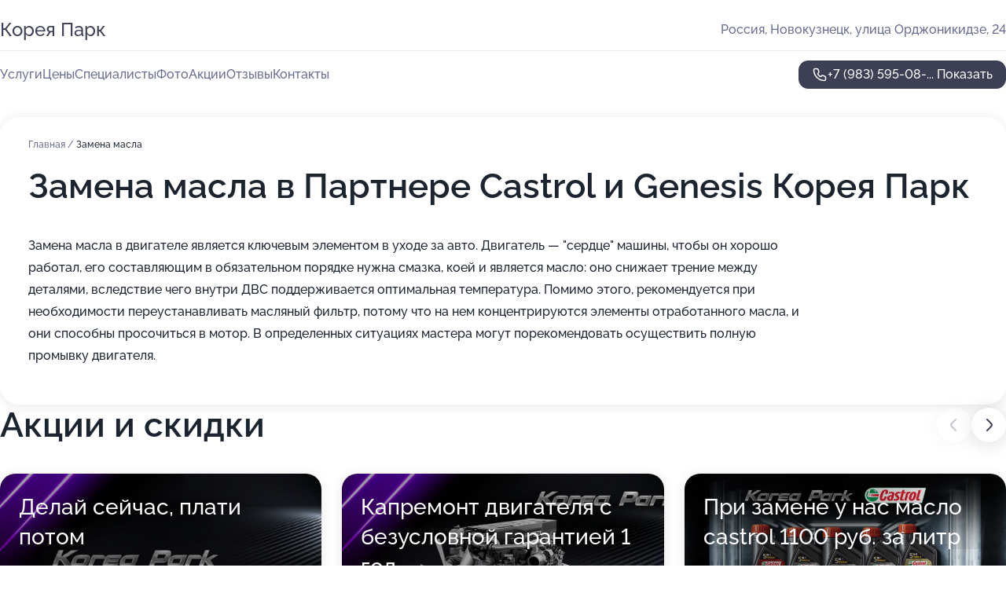

--- FILE ---
content_type: text/html; charset=utf-8
request_url: https://koreya-park.ru/service/zamena_masla/
body_size: 28739
content:
<!DOCTYPE html>
<html lang="ru">
<head>
	<meta http-equiv="Content-Type" content="text/html; charset=utf-8">
	<meta name="viewport" content="width=device-width,maximum-scale=1,initial-scale=1,user-scalable=0">
	<meta name="format-detection" content="telephone=no">
	<meta name="theme-color" content="#3D3F55">
	<meta name="description" content="Информация о&#160;Партнере Castrol и&#160;Genesis Корея Парк">
	<link rel="icon" type="image/png" href="/favicon.png">

	<title>Партнер Castrol и&#160;Genesis Корея Парк на&#160;улице Орджоникидзе</title>

	<link nonce="ECLiVpXPy3jKqxRQ1CTGbIWj" href="//koreya-park.ru/build/lego2/lego2.css?v=Evk5cQF3AgE" rel="stylesheet" >

		<script type="application/ld+json">{"@context":"http:\/\/schema.org","@type":"AutomotiveBusiness","name":"\u041f\u0430\u0440\u0442\u043d\u0435\u0440 Castrol \u0438 Genesis \u041a\u043e\u0440\u0435\u044f \u041f\u0430\u0440\u043a","address":{"@type":"PostalAddress","streetAddress":"\u0443\u043b\u0438\u0446\u0430 \u041e\u0440\u0434\u0436\u043e\u043d\u0438\u043a\u0438\u0434\u0437\u0435, 24","addressLocality":"\u041d\u043e\u0432\u043e\u043a\u0443\u0437\u043d\u0435\u0446\u043a"},"url":"https:\/\/koreya-park.ru\/","contactPoint":{"@type":"ContactPoint","telephone":"+7\u00a0(983)\u00a0595-08-24","contactType":"customer service","areaServed":"RU","availableLanguage":"Russian"},"image":"https:\/\/p2.zoon.ru\/preview\/FTXE5X2nwZaTIvYpH6FAvg\/2400x1500x85\/1\/0\/2\/original_5c14ea57c202215d746222c5_6543b70b0b2259.40792829.jpg","aggregateRating":{"@type":"AggregateRating","ratingValue":4.9,"worstRating":1,"bestRating":5,"reviewCount":267}}</script>
		<script nonce="ECLiVpXPy3jKqxRQ1CTGbIWj">
		window.js_base = '/js.php';
	</script>

	</head>
<body >
	 <header id="header" class="header" data-organization-id="5c14ea57c202215d746222c5">
	<div class="wrapper">
		<div class="header-container" data-uitest="lego-header-block">
			<div class="header-menu-activator" data-target="header-menu-activator">
				<span class="header-menu-activator__icon"></span>
			</div>

			<div class="header-title">
				<a href="/">					Корея Парк
				</a>			</div>
			<div class="header-address text-3 text-secondary">Россия, Новокузнецк, улица Орджоникидзе, 24</div>

					</div>

		<nav class="nav" data-target="header-nav" data-uitest="lego-navigation-block">
			<ul>
									<li data-target="header-services">
						<svg class="svg-icons-services" ><use xlink:href="/build/lego2/icons.svg?v=rsruw1DiJIU#services"></use></svg>
						<a data-target="header-nav-link" href="https://koreya-park.ru/services/" data-za="{&quot;ev_label&quot;:&quot;all_service&quot;}">Услуги</a>
					</li>
									<li data-target="header-prices">
						<svg class="svg-icons-prices" ><use xlink:href="/build/lego2/icons.svg?v=rsruw1DiJIU#prices"></use></svg>
						<a data-target="header-nav-link" href="https://koreya-park.ru/price/" data-za="{&quot;ev_label&quot;:&quot;price&quot;}">Цены</a>
					</li>
									<li data-target="header-specialists">
						<svg class="svg-icons-specialists" ><use xlink:href="/build/lego2/icons.svg?v=rsruw1DiJIU#specialists"></use></svg>
						<a data-target="header-nav-link" href="https://koreya-park.ru/#specialists" data-za="{&quot;ev_label&quot;:&quot;org_prof&quot;}">Специалисты</a>
					</li>
									<li data-target="header-photo">
						<svg class="svg-icons-photo" ><use xlink:href="/build/lego2/icons.svg?v=rsruw1DiJIU#photo"></use></svg>
						<a data-target="header-nav-link" href="https://koreya-park.ru/#photos" data-za="{&quot;ev_label&quot;:&quot;photos&quot;}">Фото</a>
					</li>
									<li data-target="header-offers">
						<svg class="svg-icons-offers" ><use xlink:href="/build/lego2/icons.svg?v=rsruw1DiJIU#offers"></use></svg>
						<a data-target="header-nav-link" href="https://koreya-park.ru/#offers" data-za="{&quot;ev_label&quot;:&quot;offer&quot;}">Акции</a>
					</li>
									<li data-target="header-reviews">
						<svg class="svg-icons-reviews" ><use xlink:href="/build/lego2/icons.svg?v=rsruw1DiJIU#reviews"></use></svg>
						<a data-target="header-nav-link" href="https://koreya-park.ru/#reviews" data-za="{&quot;ev_label&quot;:&quot;reviews&quot;}">Отзывы</a>
					</li>
									<li data-target="header-contacts">
						<svg class="svg-icons-contacts" ><use xlink:href="/build/lego2/icons.svg?v=rsruw1DiJIU#contacts"></use></svg>
						<a data-target="header-nav-link" href="https://koreya-park.ru/#contacts" data-za="{&quot;ev_label&quot;:&quot;contacts&quot;}">Контакты</a>
					</li>
							</ul>

			<div class="header-controls">
				<div class="header-controls__wrapper">
					<a
	href="tel:+79835950824"
	class="phone-button button button--primary button--36 icon--20"
	data-phone="+7 (983) 595-08-24"
	data-za="{&quot;ev_sourceType&quot;:&quot;&quot;,&quot;ev_sourceId&quot;:&quot;5c14ea57c202215d746222c5.dd8c&quot;,&quot;object_type&quot;:&quot;organization&quot;,&quot;object_id&quot;:&quot;5c14ea57c202215d746222c5.dd8c&quot;,&quot;ev_label&quot;:&quot;premium&quot;,&quot;ev_category&quot;:&quot;phone_o_l&quot;}">
	<svg class="svg-icons-phone" ><use xlink:href="/build/lego2/icons.svg?v=rsruw1DiJIU#phone"></use></svg>
			<div data-target="show-phone-number">
			+7 (983) 595-08-...
			<span data-target="phone-button-show">Показать</span>
		</div>
	</a>


									</div>

							</div>

			<div class="header-nav-address">
				
				<div class="header-block text-3 text-center text-secondary">Россия, Новокузнецк, улица Орджоникидзе, 24</div>
			</div>
		</nav>
	</div>
</header>
<div class="header-placeholder"></div>

<div class="contacts-panel" id="contacts-panel">
	

	<div class="contacts-panel-wrapper">
								<a href="tel:+79835950824" class="contacts-panel-icon" data-phone="+7 (983) 595-08-24" data-za="{&quot;ev_sourceType&quot;:&quot;nav_panel&quot;,&quot;ev_sourceId&quot;:&quot;5c14ea57c202215d746222c5.dd8c&quot;,&quot;object_type&quot;:&quot;organization&quot;,&quot;object_id&quot;:&quot;5c14ea57c202215d746222c5.dd8c&quot;,&quot;ev_label&quot;:&quot;premium&quot;,&quot;ev_category&quot;:&quot;phone_o_l&quot;}">
				<svg class="svg-icons-phone_filled" ><use xlink:href="/build/lego2/icons.svg?v=rsruw1DiJIU#phone_filled"></use></svg>
			</a>
						</div>
</div>

<script nonce="ECLiVpXPy3jKqxRQ1CTGbIWj" type="module">
	import { initContactsPanel } from '//koreya-park.ru/build/lego2/lego2.js?v=aBQmwV5uQB0';

	initContactsPanel(document.getElementById('contacts-panel'));
</script>


<script nonce="ECLiVpXPy3jKqxRQ1CTGbIWj" type="module">
	import { initHeader } from '//koreya-park.ru/build/lego2/lego2.js?v=aBQmwV5uQB0';

	initHeader(document.getElementById('header'));
</script>
 	<main class="main-container">
		<div class="wrapper section-wrapper">
			<div class="service-description__wrapper">
	<section class="service-description section-block">
		<div class="page-breadcrumbs">
			<div class="breadcrumbs">
			<span>
							<a href="https://koreya-park.ru/">
					Главная
				</a>
						/		</span>
			<span class="active">
							Замена масла
								</span>
	</div>

		</div>
					<script nonce="ECLiVpXPy3jKqxRQ1CTGbIWj" type="application/ld+json">{"@context":"http:\/\/schema.org","@type":"BreadcrumbList","itemListElement":[{"@type":"ListItem","position":1,"item":{"name":"\u0413\u043b\u0430\u0432\u043d\u0430\u044f","@id":"https:\/\/koreya-park.ru\/"}}]}</script>
		
		<div class="service-description-title">
			<h1 class="page-title">Замена масла в Партнере Castrol и Genesis Корея Парк</h1>
			<div class="service-description-title__price">
							</div>
		</div>

		<div class="service-description__text collapse collapse--text-3">
			<div class="collapse__overflow">
				<div class="collapse__text"><p> Замена масла в двигателе является ключевым элементом в уходе за авто. Двигатель — "сердце" машины, чтобы он хорошо работал, его составляющим в обязательном порядке нужна смазка, коей и является масло: оно снижает трение между деталями, вследствие чего внутри ДВС поддерживается оптимальная температура. Помимо этого, рекомендуется при необходимости переустанавливать масляный фильтр, потому что на нем концентрируются элементы отработанного масла, и они способны просочиться в мотор. В определенных ситуациях мастера могут порекомендовать осуществить полную промывку двигателя. </p></div>
			</div>
		</div>
	</section>

	</div>
<section class="offers" id="offers" data-uitest="lego-offers-block">
	<div class="section-block__title flex flex--sb">
		<h2 class="text-h2">
			Акции и скидки
		</h2>

		<div class="slider__navigation" data-target="slider-navigation">
			<button class="slider__control prev" data-target="slider-prev">
				<svg class="svg-icons-arrow" ><use xlink:href="/build/lego2/icons.svg?v=rsruw1DiJIU#arrow"></use></svg>
			</button>
			<button class="slider__control next" data-target="slider-next">
				<svg class="svg-icons-arrow" ><use xlink:href="/build/lego2/icons.svg?v=rsruw1DiJIU#arrow"></use></svg>
			</button>
		</div>
	</div>

	<div class="offers__list" data-target="slider-container">
		<div class="offers__slider swiper-wrapper">
							<div data-offer-id="645ddcc2c8b621de360cf1e2" data-sid="645ddcc2c8b621de360cf1e2.3dff" class="offers-item swiper-slide text-white">
					<img
						class="offers-item__image"
						src="https://p2.zoon.ru/b/f/645ddcc2c8b621de360cf1e2_64f1646b703ce1.51959370.jpg"
						loading="lazy"
						alt="">
					<div class="offers-item__container">
						<div class="text-5">Делай сейчас, плати потом</div>
						<div class="offers-item__bottom">
							<div>
								<div>
									Срок действия
								</div>
								<div>Постоянная акция</div>
							</div>
							<button class="button offers-item__button button--36">Подробнее</button>
						</div>
					</div>
				</div>
							<div data-offer-id="645de06610513a2d780cb6ae" data-sid="645de06610513a2d780cb6ae.329d" class="offers-item swiper-slide text-white">
					<img
						class="offers-item__image"
						src="https://p0.zoon.ru/9/f/645de06610513a2d780cb6ae_64f1645c872c66.12548330.jpg"
						loading="lazy"
						alt="">
					<div class="offers-item__container">
						<div class="text-5">Капремонт двигателя с безусловной гарантией 1 год</div>
						<div class="offers-item__bottom">
							<div>
								<div>
									Срок действия
								</div>
								<div>Постоянная акция</div>
							</div>
							<button class="button offers-item__button button--36">Подробнее</button>
						</div>
					</div>
				</div>
							<div data-offer-id="64772bd55c5d49992000158b" data-sid="64772bd55c5d49992000158b.2459" class="offers-item swiper-slide text-white">
					<img
						class="offers-item__image"
						src="https://p2.zoon.ru/1/c/64772bd55c5d49992000158b_64d4fcc945fb69.29301280.jpg"
						loading="lazy"
						alt="">
					<div class="offers-item__container">
						<div class="text-5">При замене у нас масло castrol 1100 руб. за литр</div>
						<div class="offers-item__bottom">
							<div>
								<div>
									Срок действия
								</div>
								<div>Постоянная акция</div>
							</div>
							<button class="button offers-item__button button--36">Подробнее</button>
						</div>
					</div>
				</div>
							<div data-offer-id="64772c329c91e92e3b05b7d5" data-sid="64772c329c91e92e3b05b7d5.d318" class="offers-item swiper-slide text-white">
					<img
						class="offers-item__image"
						src="https://p2.zoon.ru/2/e/64772c329c91e92e3b05b7d5_64d4fcebac3a11.02362605.jpg"
						loading="lazy"
						alt="">
					<div class="offers-item__container">
						<div class="text-5">При замене у нас масло genesis 900 руб. за литр</div>
						<div class="offers-item__bottom">
							<div>
								<div>
									Срок действия
								</div>
								<div>Постоянная акция</div>
							</div>
							<button class="button offers-item__button button--36">Подробнее</button>
						</div>
					</div>
				</div>
											</div>

		<div class="slider__pagination" data-target="slider-pagination"></div>
	</div>
</section>
<script nonce="ECLiVpXPy3jKqxRQ1CTGbIWj" type="module">
	import { initOffers } from '//koreya-park.ru/build/lego2/lego2.js?v=aBQmwV5uQB0';

	const node = document.getElementById('offers');

	initOffers(node, { organizationId: '5c14ea57c202215d746222c5' });
</script>
<section class="photo-section" id="photos" data-uitest="lego-gallery-block">
	<div class="section-block__title flex flex--sb">
		<h2 class="text-h2">Фотогалерея</h2>

					<div class="slider__navigation" data-target="slider-navigation">
				<button class="slider__control prev" data-target="slider-prev">
					<svg class="svg-icons-arrow" ><use xlink:href="/build/lego2/icons.svg?v=rsruw1DiJIU#arrow"></use></svg>
				</button>
				<button class="slider__control next" data-target="slider-next">
					<svg class="svg-icons-arrow" ><use xlink:href="/build/lego2/icons.svg?v=rsruw1DiJIU#arrow"></use></svg>
				</button>
			</div>
			</div>

	<div class="section-block__slider" data-target="slider-container" data-total="30" data-owner-type="organization" data-owner-id="5c14ea57c202215d746222c5">
		<div class="photo-section__slider swiper-wrapper">
						<div class="photo-section__slide swiper-slide" data-id="6543b70b98f721067400c5c5" data-target="photo-slide-item" data-index="0">
				<img src="https://p2.zoon.ru/preview/52NpconZpg1TbO6b05DtfA/1280x683x85/1/0/2/original_5c14ea57c202215d746222c5_6543b70b0b2259.40792829.jpg" loading="lazy" alt="">
			</div>
						<div class="photo-section__slide swiper-slide" data-id="64f9801f351273d91a089e24" data-target="photo-slide-item" data-index="1">
				<img src="https://p2.zoon.ru/preview/2_qWFTlAOG_Q3zFioAlOjw/1280x719x85/1/4/f/original_5c14ea57c202215d746222c5_64f9801ebeb1f6.37543479.jpg" loading="lazy" alt="">
			</div>
						<div class="photo-section__slide swiper-slide" data-id="64f98021ca8fe870460bf1f6" data-target="photo-slide-item" data-index="2">
				<img src="https://p0.zoon.ru/preview/x4qqics6sGwK0UwmyQbk4A/1280x719x85/1/5/7/original_5c14ea57c202215d746222c5_64f980215b11b7.55912006.jpg" loading="lazy" alt="">
			</div>
						<div class="photo-section__slide swiper-slide" data-id="64f98022f5c7aa59bb07b26e" data-target="photo-slide-item" data-index="3">
				<img src="https://p1.zoon.ru/preview/ldIZP_Q6rMEPP7s39VwCRw/1280x719x85/1/5/9/original_5c14ea57c202215d746222c5_64f980222f97f1.80887431.jpg" loading="lazy" alt="">
			</div>
						<div class="photo-section__slide swiper-slide" data-id="64d4a58f7f8dbfb9240c1aac" data-target="photo-slide-item" data-index="4">
				<img src="https://p2.zoon.ru/preview/fGKvdk3nTaHoQ_Y7FQ8aCQ/600x800x85/1/5/1/original_5c14ea57c202215d746222c5_64d4a58edd70e3.02691284.jpg" loading="lazy" alt="">
			</div>
						<div class="photo-section__slide swiper-slide" data-id="64d4a4438d3b7353f0029eea" data-target="photo-slide-item" data-index="5">
				<img src="https://p0.zoon.ru/preview/sxyH9p12C1O2djBsZwhvtg/484x800x85/1/e/d/original_5c14ea57c202215d746222c5_64d4a443272b32.30142405.jpg" loading="lazy" alt="">
			</div>
						<div class="photo-section__slide swiper-slide" data-id="64d4a4502ecd2657ae01b860" data-target="photo-slide-item" data-index="6">
				<img src="https://p0.zoon.ru/preview/1v4OuZZTIg6QBQh5X_4eng/600x800x85/1/1/0/original_5c14ea57c202215d746222c5_64d4a4508dc3c4.73451628.jpg" loading="lazy" alt="">
			</div>
						<div class="photo-section__slide swiper-slide" data-id="64d4a47408a696182308ffcf" data-target="photo-slide-item" data-index="7">
				<img src="https://p2.zoon.ru/preview/RNC_Gzun5DSHeZpriRG4sQ/600x800x85/1/9/2/original_5c14ea57c202215d746222c5_64d4a4739cb4c3.65378141.jpg" loading="lazy" alt="">
			</div>
						<div class="photo-section__slide swiper-slide" data-id="64d4a49421466c7bbc0a9ce0" data-target="photo-slide-item" data-index="8">
				<img src="https://p2.zoon.ru/preview/CewK2jlQmpU5ZPQvGVmxNw/600x800x85/1/4/d/original_5c14ea57c202215d746222c5_64d4a49456afc9.27817953.jpg" loading="lazy" alt="">
			</div>
						<div class="photo-section__slide swiper-slide" data-id="64d4a4cd2104d24923031c13" data-target="photo-slide-item" data-index="9">
				<img src="https://p0.zoon.ru/preview/cxGaWSoyGSkN69AXbUxEsA/600x800x85/1/d/f/original_5c14ea57c202215d746222c5_64d4a4cce24622.70585670.jpg" loading="lazy" alt="">
			</div>
						<div class="photo-section__slide swiper-slide" data-id="64d4a4ead4217af3070f3ac9" data-target="photo-slide-item" data-index="10">
				<img src="https://p2.zoon.ru/preview/LscVnUqH3ncEvb6yriNnfA/601x800x85/1/2/e/original_5c14ea57c202215d746222c5_64d4a4e9e1ce75.73106574.jpg" loading="lazy" alt="">
			</div>
						<div class="photo-section__slide swiper-slide" data-id="64d4a5010bfb1ae5000db5e2" data-target="photo-slide-item" data-index="11">
				<img src="https://p2.zoon.ru/preview/MwC02ioNlJiWXCWbe8juGg/628x800x85/1/9/d/original_5c14ea57c202215d746222c5_64d4a500aaafd6.61281482.jpg" loading="lazy" alt="">
			</div>
						<div class="photo-section__slide swiper-slide" data-id="64d4a519ddeac788750e70a1" data-target="photo-slide-item" data-index="12">
				<img src="https://p2.zoon.ru/preview/9ZcKx8TjO_vUd4yryhV0WQ/591x800x85/1/6/c/original_5c14ea57c202215d746222c5_64d4a519576e64.13334222.jpg" loading="lazy" alt="">
			</div>
						<div class="photo-section__slide swiper-slide" data-id="64d4a5341e21dfe4210d13b4" data-target="photo-slide-item" data-index="13">
				<img src="https://p2.zoon.ru/preview/0Y0YLq-8kamuYkiky16OeQ/676x800x85/1/f/7/original_5c14ea57c202215d746222c5_64d4a533e54a66.06612710.jpg" loading="lazy" alt="">
			</div>
						<div class="photo-section__slide swiper-slide" data-id="64d4a53754287974d808031c" data-target="photo-slide-item" data-index="14">
				<img src="https://p2.zoon.ru/preview/TgK58P9sjpJupddxI9hhEw/600x800x85/1/9/4/original_5c14ea57c202215d746222c5_64d4a537078bb2.94628836.jpg" loading="lazy" alt="">
			</div>
						<div class="photo-section__slide swiper-slide" data-id="64d4a543b5588edfcd0a91f1" data-target="photo-slide-item" data-index="15">
				<img src="https://p1.zoon.ru/preview/t-_G-_hXxDP3gByBqRsmUg/600x800x85/1/d/8/original_5c14ea57c202215d746222c5_64d4a5437e7f55.15936880.jpg" loading="lazy" alt="">
			</div>
						<div class="photo-section__slide swiper-slide" data-id="64d4a549664f150ef604cc50" data-target="photo-slide-item" data-index="16">
				<img src="https://p0.zoon.ru/preview/FcmVt1pUGNHOfKYPamJq7w/600x800x85/1/a/5/original_5c14ea57c202215d746222c5_64d4a549412b03.52421879.jpg" loading="lazy" alt="">
			</div>
						<div class="photo-section__slide swiper-slide" data-id="64d4a54e1e21dfe4210d13b8" data-target="photo-slide-item" data-index="17">
				<img src="https://p1.zoon.ru/preview/gqfacCN-NSTD2xtIhwuLOw/600x800x85/1/5/8/original_5c14ea57c202215d746222c5_64d4a54e8d9219.49633693.jpg" loading="lazy" alt="">
			</div>
						<div class="photo-section__slide swiper-slide" data-id="64d4a552ab5c49e6430934ac" data-target="photo-slide-item" data-index="18">
				<img src="https://p2.zoon.ru/preview/_h5B3xm35TacPkCS8Rn1cA/653x800x85/1/d/4/original_5c14ea57c202215d746222c5_64d4a552a0c2c7.49773051.jpg" loading="lazy" alt="">
			</div>
						<div class="photo-section__slide swiper-slide" data-id="64d4a55577be0e9fc7013ae5" data-target="photo-slide-item" data-index="19">
				<img src="https://p2.zoon.ru/preview/81gntxc1kHuRdgNwxIFk0A/600x800x85/1/8/6/original_5c14ea57c202215d746222c5_64d4a5559beb20.05579072.jpg" loading="lazy" alt="">
			</div>
						<div class="photo-section__slide swiper-slide" data-id="64d4a56efb952de19f0025c1" data-target="photo-slide-item" data-index="20">
				<img src="https://p1.zoon.ru/preview/qcV6jS1BC63lipZDljHSQw/600x800x85/1/1/1/original_5c14ea57c202215d746222c5_64d4a56dde96f1.87730610.jpg" loading="lazy" alt="">
			</div>
						<div class="photo-section__slide swiper-slide" data-id="64d4a5607067044ded09a41f" data-target="photo-slide-item" data-index="21">
				<img src="https://p2.zoon.ru/preview/vZIJC_lSXlUtxIKrioMWsw/600x800x85/1/d/a/original_5c14ea57c202215d746222c5_64d4a5607c8922.06467781.jpg" loading="lazy" alt="">
			</div>
						<div class="photo-section__slide swiper-slide" data-id="64d4a56d47768029b4054075" data-target="photo-slide-item" data-index="22">
				<img src="https://p1.zoon.ru/preview/k38m5GpcFRIyiX8KU7mrUQ/600x800x85/1/2/1/original_5c14ea57c202215d746222c5_64d4a56ce37728.66310876.jpg" loading="lazy" alt="">
			</div>
						<div class="photo-section__slide swiper-slide" data-id="64d4a57b10e99dd0df099490" data-target="photo-slide-item" data-index="23">
				<img src="https://p1.zoon.ru/preview/chLKbPtuJ-UCzvT8Pz7mBw/600x800x85/1/8/6/original_5c14ea57c202215d746222c5_64d4a57b8f7819.00866150.jpg" loading="lazy" alt="">
			</div>
						<div class="photo-section__slide swiper-slide" data-id="64d4a596b70311ce0c023c2a" data-target="photo-slide-item" data-index="24">
				<img src="https://p1.zoon.ru/preview/AmNvDGpGtIa8kSDkyHx8xg/600x800x85/1/0/2/original_5c14ea57c202215d746222c5_64d4a59612bf42.85901066.jpg" loading="lazy" alt="">
			</div>
						<div class="photo-section__slide swiper-slide" data-id="64d4a5971370718abd0a3865" data-target="photo-slide-item" data-index="25">
				<img src="https://p1.zoon.ru/preview/OBbmhLoOA16xMkCK2T0eBg/602x800x85/1/4/3/original_5c14ea57c202215d746222c5_64d4a597768337.73146542.jpg" loading="lazy" alt="">
			</div>
						<div class="photo-section__slide swiper-slide" data-id="64d4a5c62a8c1d4aa502377e" data-target="photo-slide-item" data-index="26">
				<img src="https://p0.zoon.ru/preview/gHfwq8z_MgxoCi8Ca77NzA/600x800x85/1/b/7/original_5c14ea57c202215d746222c5_64d4a5c5a809a5.01033154.jpg" loading="lazy" alt="">
			</div>
						<div class="photo-section__slide swiper-slide" data-id="64d4a5d50e8399521b0ef840" data-target="photo-slide-item" data-index="27">
				<img src="https://p0.zoon.ru/preview/m72ZZCjRVvYpfllKSbP5mQ/600x800x85/1/8/4/original_5c14ea57c202215d746222c5_64d4a5d503f402.26272313.jpg" loading="lazy" alt="">
			</div>
						<div class="photo-section__slide swiper-slide" data-id="64d4a5e258d2e9ff65007ee0" data-target="photo-slide-item" data-index="28">
				<img src="https://p0.zoon.ru/preview/igrrQgvGQ1pMvU0GkXLJcg/600x800x85/1/c/d/original_5c14ea57c202215d746222c5_64d4a5e1ab3527.72223515.jpg" loading="lazy" alt="">
			</div>
						<div class="photo-section__slide swiper-slide" data-id="64d4a638010a22406d0bac06" data-target="photo-slide-item" data-index="29">
				<img src="https://p2.zoon.ru/preview/zEjYt9eMM4yKmHz2v4v6Hg/600x800x85/1/7/8/original_5c14ea57c202215d746222c5_64d4a63871f739.31340182.jpg" loading="lazy" alt="">
			</div>
					</div>
	</div>

	<div class="slider__pagination" data-target="slider-pagination"></div>
</section>

<script nonce="ECLiVpXPy3jKqxRQ1CTGbIWj" type="module">
	import { initPhotos } from '//koreya-park.ru/build/lego2/lego2.js?v=aBQmwV5uQB0';

	const node = document.getElementById('photos');
	initPhotos(node);
</script>
<section class="reviews-section section-block" id="reviews" data-uitest="lego-reviews-block">
	<div class="section-block__title flex flex--sb">
		<h2 class="text-h2">
			Отзывы
		</h2>

				<div class="slider__navigation" data-target="slider-navigation">
			<button class="slider__control prev" data-target="slider-prev">
				<svg class="svg-icons-arrow" ><use xlink:href="/build/lego2/icons.svg?v=rsruw1DiJIU#arrow"></use></svg>
			</button>
			<button class="slider__control next" data-target="slider-next">
				<svg class="svg-icons-arrow" ><use xlink:href="/build/lego2/icons.svg?v=rsruw1DiJIU#arrow"></use></svg>
			</button>
		</div>
			</div>

	<div class="reviews-section__list" data-target="slider-container">
		<div class="reviews-section__slider swiper-wrapper" data-target="review-section-slides">
							<div
	class="reviews-section-item swiper-slide "
	data-id="6966430b93c6cc2ba80283a7"
	data-owner-id="5c14ea57c202215d746222c5"
	data-target="review">
	<div  class="flex flex--center-y gap-12">
		<div class="reviews-section-item__avatar">
										<svg class="svg-icons-user" ><use xlink:href="/build/lego2/icons.svg?v=rsruw1DiJIU#user"></use></svg>
					</div>
		<div class="reviews-section-item__head">
			<div class="reviews-section-item__head-top flex flex--center-y gap-16">
				<div class="flex flex--center-y gap-8">
										<div class="stars stars--16" style="--rating: 5">
						<div class="stars__rating">
							<div class="stars stars--filled"></div>
						</div>
					</div>
					<div class="reviews-section-item__mark text-3">
						5,0
					</div>
				</div>
											</div>

			<div class="reviews-section-item__name text-3 fade">
				Наталья
			</div>
		</div>
	</div>
					<div class="reviews-section-item__descr collapse collapse--text-2 mt-8">
			<div class="collapse__overflow">
				<div class="collapse__text">
					Машину починили быстро, проблему устранили без задержек. В прошлый раз ребята заменили задние рычаги подвески.
				</div>
			</div>
		</div>
			<div class="reviews-section-item__date text-2 text-secondary mt-8">
		13 января 2026 Отзыв взят с сайта Zoon.ru
	</div>
</div>

							<div
	class="reviews-section-item swiper-slide "
	data-id="6955dd636aeac2c5270ee9ec"
	data-owner-id="5c14ea57c202215d746222c5"
	data-target="review">
	<div  class="flex flex--center-y gap-12">
		<div class="reviews-section-item__avatar">
										<svg class="svg-icons-user" ><use xlink:href="/build/lego2/icons.svg?v=rsruw1DiJIU#user"></use></svg>
					</div>
		<div class="reviews-section-item__head">
			<div class="reviews-section-item__head-top flex flex--center-y gap-16">
				<div class="flex flex--center-y gap-8">
										<div class="stars stars--16" style="--rating: 5">
						<div class="stars__rating">
							<div class="stars stars--filled"></div>
						</div>
					</div>
					<div class="reviews-section-item__mark text-3">
						5,0
					</div>
				</div>
											</div>

			<div class="reviews-section-item__name text-3 fade">
				Анонимный пользователь
			</div>
		</div>
	</div>
					<div class="reviews-section-item__descr collapse collapse--text-2 mt-8">
			<div class="collapse__overflow">
				<div class="collapse__text">
					Мастера починили подвеску на моем Renault Duster всего за 1 день. Они справились с задачей прекрасно.
				</div>
			</div>
		</div>
			<div class="reviews-section-item__date text-2 text-secondary mt-8">
		1 января 2026 Отзыв взят с сайта Zoon.ru
	</div>
</div>

							<div
	class="reviews-section-item swiper-slide "
	data-id="693e9b163e3f313f08042c74"
	data-owner-id="5c14ea57c202215d746222c5"
	data-target="review">
	<div  class="flex flex--center-y gap-12">
		<div class="reviews-section-item__avatar">
										<svg class="svg-icons-user" ><use xlink:href="/build/lego2/icons.svg?v=rsruw1DiJIU#user"></use></svg>
					</div>
		<div class="reviews-section-item__head">
			<div class="reviews-section-item__head-top flex flex--center-y gap-16">
				<div class="flex flex--center-y gap-8">
										<div class="stars stars--16" style="--rating: 4">
						<div class="stars__rating">
							<div class="stars stars--filled"></div>
						</div>
					</div>
					<div class="reviews-section-item__mark text-3">
						4,0
					</div>
				</div>
											</div>

			<div class="reviews-section-item__name text-3 fade">
				Андрей
			</div>
		</div>
	</div>
					<div class="reviews-section-item__descr collapse collapse--text-2 mt-8">
			<div class="collapse__overflow">
				<div class="collapse__text">
					Весь процесс занял около 2 часов, мне заменили масло и фильтры, масло приобретал тут же марки Лукойл. По завершении работ механик детально рассказал о проделанных процедурах и продемонстрировал итог. Выбрал этот сервис потому что автомобиль используется для работы, до других мастерских добираться неудобно.
				</div>
			</div>
		</div>
			<div class="reviews-section-item__date text-2 text-secondary mt-8">
		14 декабря 2025 Отзыв взят с сайта Zoon.ru
	</div>
</div>

							<div
	class="reviews-section-item swiper-slide "
	data-id="693e02bfb5d0f90376025158"
	data-owner-id="5c14ea57c202215d746222c5"
	data-target="review">
	<div  class="flex flex--center-y gap-12">
		<div class="reviews-section-item__avatar">
										<svg class="svg-icons-user" ><use xlink:href="/build/lego2/icons.svg?v=rsruw1DiJIU#user"></use></svg>
					</div>
		<div class="reviews-section-item__head">
			<div class="reviews-section-item__head-top flex flex--center-y gap-16">
				<div class="flex flex--center-y gap-8">
										<div class="stars stars--16" style="--rating: 5">
						<div class="stars__rating">
							<div class="stars stars--filled"></div>
						</div>
					</div>
					<div class="reviews-section-item__mark text-3">
						5,0
					</div>
				</div>
											</div>

			<div class="reviews-section-item__name text-3 fade">
				Оксана
			</div>
		</div>
	</div>
					<div class="reviews-section-item__descr collapse collapse--text-2 mt-8">
			<div class="collapse__overflow">
				<div class="collapse__text">
					Обращаюсь в этот сервис уже свыше пятнадцати лет. За всё время работы с ними услуги всегда предоставляли без лишних навязываний, сотрудники всегда готовы помочь и быстро находят причину неполадок. Недавно муж самостоятельно заменил прокладку, и ремонт прошёл успешно. Обычно обращаемся примерно один раз в три месяца. Если неисправность не устраняют сразу, её обязательно устраняют при повторном обращении.
				</div>
			</div>
		</div>
			<div class="reviews-section-item__date text-2 text-secondary mt-8">
		14 декабря 2025 Отзыв взят с сайта Zoon.ru
	</div>
</div>

							<div
	class="reviews-section-item swiper-slide "
	data-id="693951931ab6cb2a9807e402"
	data-owner-id="5c14ea57c202215d746222c5"
	data-target="review">
	<div  class="flex flex--center-y gap-12">
		<div class="reviews-section-item__avatar">
										<svg class="svg-icons-user" ><use xlink:href="/build/lego2/icons.svg?v=rsruw1DiJIU#user"></use></svg>
					</div>
		<div class="reviews-section-item__head">
			<div class="reviews-section-item__head-top flex flex--center-y gap-16">
				<div class="flex flex--center-y gap-8">
										<div class="stars stars--16" style="--rating: 5">
						<div class="stars__rating">
							<div class="stars stars--filled"></div>
						</div>
					</div>
					<div class="reviews-section-item__mark text-3">
						5,0
					</div>
				</div>
											</div>

			<div class="reviews-section-item__name text-3 fade">
				Максим
			</div>
		</div>
	</div>
					<div class="reviews-section-item__descr collapse collapse--text-2 mt-8">
			<div class="collapse__overflow">
				<div class="collapse__text">
					Я регулярно обращаюсь в этот автосервис, мне нравится ответственное отношение персонала к своей работе. Все неисправности в моем Hyundai Solaris по ходовой части были выявлены и устранены в течение дня. Запчасти для ремонта предоставили непосредственно в организации. Для меня важно, что это проверенные партнёры!
				</div>
			</div>
		</div>
			<div class="reviews-section-item__date text-2 text-secondary mt-8">
		10 декабря 2025 Отзыв взят с сайта Zoon.ru
	</div>
</div>

							<div
	class="reviews-section-item swiper-slide "
	data-id="693916fbbd630e4e7a01dc19"
	data-owner-id="5c14ea57c202215d746222c5"
	data-target="review">
	<div  class="flex flex--center-y gap-12">
		<div class="reviews-section-item__avatar">
										<svg class="svg-icons-user" ><use xlink:href="/build/lego2/icons.svg?v=rsruw1DiJIU#user"></use></svg>
					</div>
		<div class="reviews-section-item__head">
			<div class="reviews-section-item__head-top flex flex--center-y gap-16">
				<div class="flex flex--center-y gap-8">
										<div class="stars stars--16" style="--rating: 5">
						<div class="stars__rating">
							<div class="stars stars--filled"></div>
						</div>
					</div>
					<div class="reviews-section-item__mark text-3">
						5,0
					</div>
				</div>
											</div>

			<div class="reviews-section-item__name text-3 fade">
				Станислав
			</div>
		</div>
	</div>
					<div class="reviews-section-item__descr collapse collapse--text-2 mt-8">
			<div class="collapse__overflow">
				<div class="collapse__text">
					Приехал проверить машину, хотел узнать её состояние. Всё сделали точно в срок без опозданий. После осмотра посоветовали поменять радиатор и втулки стабилизатора.
				</div>
			</div>
		</div>
			<div class="reviews-section-item__date text-2 text-secondary mt-8">
		10 декабря 2025 Отзыв взят с сайта Zoon.ru
	</div>
</div>

							<div
	class="reviews-section-item swiper-slide "
	data-id="693809727790cbbee8012634"
	data-owner-id="5c14ea57c202215d746222c5"
	data-target="review">
	<div  class="flex flex--center-y gap-12">
		<div class="reviews-section-item__avatar">
										<svg class="svg-icons-user" ><use xlink:href="/build/lego2/icons.svg?v=rsruw1DiJIU#user"></use></svg>
					</div>
		<div class="reviews-section-item__head">
			<div class="reviews-section-item__head-top flex flex--center-y gap-16">
				<div class="flex flex--center-y gap-8">
										<div class="stars stars--16" style="--rating: 5">
						<div class="stars__rating">
							<div class="stars stars--filled"></div>
						</div>
					</div>
					<div class="reviews-section-item__mark text-3">
						5,0
					</div>
				</div>
											</div>

			<div class="reviews-section-item__name text-3 fade">
				Андрей
			</div>
		</div>
	</div>
					<div class="reviews-section-item__descr collapse collapse--text-2 mt-8">
			<div class="collapse__overflow">
				<div class="collapse__text">
					Профессионально и внимательно со мной общались. Оператор, к которому я обращался, был вежливым и подробно объяснил все риски при обслуживании машины. После замены масла в коробке и замены ремня навесного оборудования мне также объяснили выявленные неисправности и согласовали дополнительные работы по замене натяжного ролика.
				</div>
			</div>
		</div>
			<div class="reviews-section-item__date text-2 text-secondary mt-8">
		9 декабря 2025 Отзыв взят с сайта Zoon.ru
	</div>
</div>

							<div
	class="reviews-section-item swiper-slide "
	data-id="6931aa346834de97bf09b390"
	data-owner-id="5c14ea57c202215d746222c5"
	data-target="review">
	<div  class="flex flex--center-y gap-12">
		<div class="reviews-section-item__avatar">
										<svg class="svg-icons-user" ><use xlink:href="/build/lego2/icons.svg?v=rsruw1DiJIU#user"></use></svg>
					</div>
		<div class="reviews-section-item__head">
			<div class="reviews-section-item__head-top flex flex--center-y gap-16">
				<div class="flex flex--center-y gap-8">
										<div class="stars stars--16" style="--rating: 5">
						<div class="stars__rating">
							<div class="stars stars--filled"></div>
						</div>
					</div>
					<div class="reviews-section-item__mark text-3">
						5,0
					</div>
				</div>
											</div>

			<div class="reviews-section-item__name text-3 fade">
				Евгений
			</div>
		</div>
	</div>
					<div class="reviews-section-item__descr collapse collapse--text-2 mt-8">
			<div class="collapse__overflow">
				<div class="collapse__text">
					Обслуживаемся в данной организации уже давно с 2012 года - я и моя супруга. Машина у меня 2012 года, у жены - 2014-го. Специалисты квалифицированные, всегда выслушают и пытаются решить проблему при проведении ТО. Обслуживание нормальное, история машины в компьютере сохранена, знают, что менять, запчасти всегда есть.
				</div>
			</div>
		</div>
			<div class="reviews-section-item__date text-2 text-secondary mt-8">
		4 декабря 2025, отредактирован 17 декабря 2025 в 15:11 Отзыв взят с сайта Zoon.ru
	</div>
</div>

							<div
	class="reviews-section-item swiper-slide "
	data-id="6930dac69abc9b2c3a03e4c4"
	data-owner-id="5c14ea57c202215d746222c5"
	data-target="review">
	<div  class="flex flex--center-y gap-12">
		<div class="reviews-section-item__avatar">
										<svg class="svg-icons-user" ><use xlink:href="/build/lego2/icons.svg?v=rsruw1DiJIU#user"></use></svg>
					</div>
		<div class="reviews-section-item__head">
			<div class="reviews-section-item__head-top flex flex--center-y gap-16">
				<div class="flex flex--center-y gap-8">
										<div class="stars stars--16" style="--rating: 5">
						<div class="stars__rating">
							<div class="stars stars--filled"></div>
						</div>
					</div>
					<div class="reviews-section-item__mark text-3">
						5,0
					</div>
				</div>
											</div>

			<div class="reviews-section-item__name text-3 fade">
				Андрей
			</div>
		</div>
	</div>
					<div class="reviews-section-item__descr collapse collapse--text-2 mt-8">
			<div class="collapse__overflow">
				<div class="collapse__text">
					Замена масла и фильтра заняла всего 40 минут. Меня проводили в комфортную зону ожидания, где были удобные диваны, можно было посмотреть телевизор, почитать журналы или воспользоваться Wi-Fi. Персонал относился ко мне с заботой и доброжелательностью.
				</div>
			</div>
		</div>
			<div class="reviews-section-item__date text-2 text-secondary mt-8">
		4 декабря 2025 Отзыв взят с сайта Zoon.ru
	</div>
</div>

							<div
	class="reviews-section-item swiper-slide "
	data-id="692f085fb9cb4c2d100bf546"
	data-owner-id="5c14ea57c202215d746222c5"
	data-target="review">
	<div  class="flex flex--center-y gap-12">
		<div class="reviews-section-item__avatar">
										<svg class="svg-icons-user" ><use xlink:href="/build/lego2/icons.svg?v=rsruw1DiJIU#user"></use></svg>
					</div>
		<div class="reviews-section-item__head">
			<div class="reviews-section-item__head-top flex flex--center-y gap-16">
				<div class="flex flex--center-y gap-8">
										<div class="stars stars--16" style="--rating: 5">
						<div class="stars__rating">
							<div class="stars stars--filled"></div>
						</div>
					</div>
					<div class="reviews-section-item__mark text-3">
						5,0
					</div>
				</div>
											</div>

			<div class="reviews-section-item__name text-3 fade">
				Дмитрий
			</div>
		</div>
	</div>
					<div class="reviews-section-item__descr collapse collapse--text-2 mt-8">
			<div class="collapse__overflow">
				<div class="collapse__text">
					Пользуюсь услугами уже около 3-х лет и доверяю этому сервису. Они никогда меня не подводили за всё это время. Когда я привозил свою машину, работу выполняли так, как надо, без каких-либо замечаний. Мастера проявляют профессионализм - всё делают быстро и качественно. В последний раз я отдал машину и забрал её полностью готовой, в хорошем состоянии после ТО.
				</div>
			</div>
		</div>
			<div class="reviews-section-item__date text-2 text-secondary mt-8">
		2 декабря 2025 Отзыв взят с сайта Zoon.ru
	</div>
</div>

							<div
	class="reviews-section-item swiper-slide "
	data-id="6928b154badbc189f00c0b7c"
	data-owner-id="5c14ea57c202215d746222c5"
	data-target="review">
	<div  class="flex flex--center-y gap-12">
		<div class="reviews-section-item__avatar">
										<svg class="svg-icons-user" ><use xlink:href="/build/lego2/icons.svg?v=rsruw1DiJIU#user"></use></svg>
					</div>
		<div class="reviews-section-item__head">
			<div class="reviews-section-item__head-top flex flex--center-y gap-16">
				<div class="flex flex--center-y gap-8">
										<div class="stars stars--16" style="--rating: 5">
						<div class="stars__rating">
							<div class="stars stars--filled"></div>
						</div>
					</div>
					<div class="reviews-section-item__mark text-3">
						5,0
					</div>
				</div>
											</div>

			<div class="reviews-section-item__name text-3 fade">
				Вячеслав
			</div>
		</div>
	</div>
					<div class="reviews-section-item__descr collapse collapse--text-2 mt-8">
			<div class="collapse__overflow">
				<div class="collapse__text">
					Делал развал-схождение, все четко и быстро - уложились в полчаса. Мастер вышел, отчитался по работе, подрегулировали, все как надо, поставили колеса больше размером. Результатом доволен.
				</div>
			</div>
		</div>
			<div class="reviews-section-item__date text-2 text-secondary mt-8">
		27 ноября 2025 Отзыв взят с сайта Zoon.ru
	</div>
</div>

							<div
	class="reviews-section-item swiper-slide "
	data-id="692874646af421357e0a22bf"
	data-owner-id="5c14ea57c202215d746222c5"
	data-target="review">
	<div  class="flex flex--center-y gap-12">
		<div class="reviews-section-item__avatar">
										<svg class="svg-icons-user" ><use xlink:href="/build/lego2/icons.svg?v=rsruw1DiJIU#user"></use></svg>
					</div>
		<div class="reviews-section-item__head">
			<div class="reviews-section-item__head-top flex flex--center-y gap-16">
				<div class="flex flex--center-y gap-8">
										<div class="stars stars--16" style="--rating: 5">
						<div class="stars__rating">
							<div class="stars stars--filled"></div>
						</div>
					</div>
					<div class="reviews-section-item__mark text-3">
						5,0
					</div>
				</div>
											</div>

			<div class="reviews-section-item__name text-3 fade">
				Юрий
			</div>
		</div>
	</div>
					<div class="reviews-section-item__descr collapse collapse--text-2 mt-8">
			<div class="collapse__overflow">
				<div class="collapse__text">
					Сразу после звонка ко мне приехали и быстро провели диагностику мотора Kia Rio, оперативно выяснили неисправность и сразу же заменили нужную деталь. Не потребовалось оставлять машину на стоянке, все работы выполнили за один визит. Удобство и быстрота выполнения работы приятно удивили меня.
				</div>
			</div>
		</div>
			<div class="reviews-section-item__date text-2 text-secondary mt-8">
		27 ноября 2025 Отзыв взят с сайта Zoon.ru
	</div>
</div>

							<div
	class="reviews-section-item swiper-slide "
	data-id="6924bdff89c2fb77370aa564"
	data-owner-id="5c14ea57c202215d746222c5"
	data-target="review">
	<div  class="flex flex--center-y gap-12">
		<div class="reviews-section-item__avatar">
										<svg class="svg-icons-user" ><use xlink:href="/build/lego2/icons.svg?v=rsruw1DiJIU#user"></use></svg>
					</div>
		<div class="reviews-section-item__head">
			<div class="reviews-section-item__head-top flex flex--center-y gap-16">
				<div class="flex flex--center-y gap-8">
										<div class="stars stars--16" style="--rating: 4">
						<div class="stars__rating">
							<div class="stars stars--filled"></div>
						</div>
					</div>
					<div class="reviews-section-item__mark text-3">
						4,0
					</div>
				</div>
											</div>

			<div class="reviews-section-item__name text-3 fade">
				Татьяна
			</div>
		</div>
	</div>
					<div class="reviews-section-item__descr collapse collapse--text-2 mt-8">
			<div class="collapse__overflow">
				<div class="collapse__text">
					Понравился приемщик, который доходчиво, внятно и четко объяснял, он умеет разговаривать с клиентами, мастера были корректны. Приезжала по вопросам развал-схождения, диагностики и ремонта подвески. Все работы были выполнены в указанный срок, первый раз это заняло около трех часов, задержек не было. По завершении работы мне сообщали по телефону или лично объясняли, что все готово и устраивает.
				</div>
			</div>
		</div>
			<div class="reviews-section-item__date text-2 text-secondary mt-8">
		24 ноября 2025 Отзыв взят с сайта Zoon.ru
	</div>
</div>

							<div
	class="reviews-section-item swiper-slide "
	data-id="6911fdff1adb7d84080b8d94"
	data-owner-id="5c14ea57c202215d746222c5"
	data-target="review">
	<div  class="flex flex--center-y gap-12">
		<div class="reviews-section-item__avatar">
										<svg class="svg-icons-user" ><use xlink:href="/build/lego2/icons.svg?v=rsruw1DiJIU#user"></use></svg>
					</div>
		<div class="reviews-section-item__head">
			<div class="reviews-section-item__head-top flex flex--center-y gap-16">
				<div class="flex flex--center-y gap-8">
										<div class="stars stars--16" style="--rating: 5">
						<div class="stars__rating">
							<div class="stars stars--filled"></div>
						</div>
					</div>
					<div class="reviews-section-item__mark text-3">
						5,0
					</div>
				</div>
											</div>

			<div class="reviews-section-item__name text-3 fade">
				Ирина
			</div>
		</div>
	</div>
					<div class="reviews-section-item__descr collapse collapse--text-2 mt-8">
			<div class="collapse__overflow">
				<div class="collapse__text">
					Мне устранили все поломки, все, что просила. Обращалась для замены лампочек, приобретала их на месте, работа была выполнена за 1 час-1,5. Также выполняли диагностику, после которой сотрудники рекомендовали заменить некоторые запчасти. Свой Хендай Солярис обслуживаю здесь на регулярной основе вот уже лет 5.
				</div>
			</div>
		</div>
			<div class="reviews-section-item__date text-2 text-secondary mt-8">
		10 ноября 2025 Отзыв взят с сайта Zoon.ru
	</div>
</div>

							<div
	class="reviews-section-item swiper-slide "
	data-id="690dd9725755ade4c20af1f5"
	data-owner-id="5c14ea57c202215d746222c5"
	data-target="review">
	<div  class="flex flex--center-y gap-12">
		<div class="reviews-section-item__avatar">
										<svg class="svg-icons-user" ><use xlink:href="/build/lego2/icons.svg?v=rsruw1DiJIU#user"></use></svg>
					</div>
		<div class="reviews-section-item__head">
			<div class="reviews-section-item__head-top flex flex--center-y gap-16">
				<div class="flex flex--center-y gap-8">
										<div class="stars stars--16" style="--rating: 5">
						<div class="stars__rating">
							<div class="stars stars--filled"></div>
						</div>
					</div>
					<div class="reviews-section-item__mark text-3">
						5,0
					</div>
				</div>
											</div>

			<div class="reviews-section-item__name text-3 fade">
				Дмитрий
			</div>
		</div>
	</div>
					<div class="reviews-section-item__descr collapse collapse--text-2 mt-8">
			<div class="collapse__overflow">
				<div class="collapse__text">
					Здесь мне быстро и качественно выполнили развал-схождение передней оси, примерно за 40 минут. По времени всё оперативно, машина уже используется, виден результат работы. Мне подробно отчитались словесно и оформили акт о выполненных работах. Отношение к клиенту было доброжелательное и вежливое: меня приветствовали, интересовались, как я хочу записаться, предложили оставить ключи, сами заехали и выехали на машине, а я мог ожидать в зоне отдыха. Выбрал эту организацию, так как в других местах были долгие записи, а сюда попал случайно через сайт.
				</div>
			</div>
		</div>
			<div class="reviews-section-item__date text-2 text-secondary mt-8">
		7 ноября 2025 Отзыв взят с сайта Zoon.ru
	</div>
</div>

							<div
	class="reviews-section-item swiper-slide "
	data-id="68f8afdfb7dbffd14b02db0a"
	data-owner-id="5c14ea57c202215d746222c5"
	data-target="review">
	<div  class="flex flex--center-y gap-12">
		<div class="reviews-section-item__avatar">
										<svg class="svg-icons-user" ><use xlink:href="/build/lego2/icons.svg?v=rsruw1DiJIU#user"></use></svg>
					</div>
		<div class="reviews-section-item__head">
			<div class="reviews-section-item__head-top flex flex--center-y gap-16">
				<div class="flex flex--center-y gap-8">
										<div class="stars stars--16" style="--rating: 5">
						<div class="stars__rating">
							<div class="stars stars--filled"></div>
						</div>
					</div>
					<div class="reviews-section-item__mark text-3">
						5,0
					</div>
				</div>
											</div>

			<div class="reviews-section-item__name text-3 fade">
				Элеонора
			</div>
		</div>
	</div>
					<div class="reviews-section-item__descr collapse collapse--text-2 mt-8">
			<div class="collapse__overflow">
				<div class="collapse__text">
					Мне выполнили диагностику автомобиля, провели ремонт и заменили подвесной подшипник за 4 часа. Мастера очень вежливые, меня приняли без задержек, подробно рассказали о неисправностях и способах их устранения, выдали все необходимые документы и накладные.
				</div>
			</div>
		</div>
			<div class="reviews-section-item__date text-2 text-secondary mt-8">
		22 октября 2025 Отзыв взят с сайта Zoon.ru
	</div>
</div>

							<div
	class="reviews-section-item swiper-slide "
	data-id="68f316abc622aa2e03087534"
	data-owner-id="5c14ea57c202215d746222c5"
	data-target="review">
	<div  class="flex flex--center-y gap-12">
		<div class="reviews-section-item__avatar">
										<svg class="svg-icons-user" ><use xlink:href="/build/lego2/icons.svg?v=rsruw1DiJIU#user"></use></svg>
					</div>
		<div class="reviews-section-item__head">
			<div class="reviews-section-item__head-top flex flex--center-y gap-16">
				<div class="flex flex--center-y gap-8">
										<div class="stars stars--16" style="--rating: 5">
						<div class="stars__rating">
							<div class="stars stars--filled"></div>
						</div>
					</div>
					<div class="reviews-section-item__mark text-3">
						5,0
					</div>
				</div>
											</div>

			<div class="reviews-section-item__name text-3 fade">
				Дмитрий
			</div>
		</div>
	</div>
					<div class="reviews-section-item__descr collapse collapse--text-2 mt-8">
			<div class="collapse__overflow">
				<div class="collapse__text">
					Меня очень порадовало качество работы - за два часа быстро поменяли масло и тормозные диски, всё выполнили отлично. Залили масло Genesis, как я и просил. Сотрудники подробно рассказали о выполненных работах, дали наряд-заказ на руки. К клиентам относятся адекватно, лишних расспросов не было, но при этом всё сделали как положено.
				</div>
			</div>
		</div>
			<div class="reviews-section-item__date text-2 text-secondary mt-8">
		18 октября 2025 Отзыв взят с сайта Zoon.ru
	</div>
</div>

							<div
	class="reviews-section-item swiper-slide "
	data-id="68f2d9bbdd0e8fa9e50f42d9"
	data-owner-id="5c14ea57c202215d746222c5"
	data-target="review">
	<div  class="flex flex--center-y gap-12">
		<div class="reviews-section-item__avatar">
										<svg class="svg-icons-user" ><use xlink:href="/build/lego2/icons.svg?v=rsruw1DiJIU#user"></use></svg>
					</div>
		<div class="reviews-section-item__head">
			<div class="reviews-section-item__head-top flex flex--center-y gap-16">
				<div class="flex flex--center-y gap-8">
										<div class="stars stars--16" style="--rating: 5">
						<div class="stars__rating">
							<div class="stars stars--filled"></div>
						</div>
					</div>
					<div class="reviews-section-item__mark text-3">
						5,0
					</div>
				</div>
											</div>

			<div class="reviews-section-item__name text-3 fade">
				Наталья
			</div>
		</div>
	</div>
					<div class="reviews-section-item__descr collapse collapse--text-2 mt-8">
			<div class="collapse__overflow">
				<div class="collapse__text">
					Качество действительно радует! Недавно проходила небольшое ТО: меняли масло в двигателе и подшипники. Для меня важно, что запись по телефону происходит быстро, работы выполняют точно в срок и добротно, а по завершении обязательно предоставляют отчет.
				</div>
			</div>
		</div>
			<div class="reviews-section-item__date text-2 text-secondary mt-8">
		18 октября 2025 Отзыв взят с сайта Zoon.ru
	</div>
</div>

							<div
	class="reviews-section-item swiper-slide "
	data-id="68f29ccb1f1292db3a0a0f05"
	data-owner-id="5c14ea57c202215d746222c5"
	data-target="review">
	<div  class="flex flex--center-y gap-12">
		<div class="reviews-section-item__avatar">
										<svg class="svg-icons-user" ><use xlink:href="/build/lego2/icons.svg?v=rsruw1DiJIU#user"></use></svg>
					</div>
		<div class="reviews-section-item__head">
			<div class="reviews-section-item__head-top flex flex--center-y gap-16">
				<div class="flex flex--center-y gap-8">
										<div class="stars stars--16" style="--rating: 5">
						<div class="stars__rating">
							<div class="stars stars--filled"></div>
						</div>
					</div>
					<div class="reviews-section-item__mark text-3">
						5,0
					</div>
				</div>
											</div>

			<div class="reviews-section-item__name text-3 fade">
				Сергей
			</div>
		</div>
	</div>
					<div class="reviews-section-item__descr collapse collapse--text-2 mt-8">
			<div class="collapse__overflow">
				<div class="collapse__text">
					Пришел в сервис по рекомендации управляющей компании, с которой у меня есть договор. На машине провели замену колодок и ревизию ходовой части. Хотя я лично не присутствовал при работах, все намеченные задачи были выполнены качественно, без вопросов к мастерам. Мне предоставили акт выполненных работ, информации в нем было достаточно. В целом остался доволен обслуживанием и уровнем предоставленных услуг.
				</div>
			</div>
		</div>
			<div class="reviews-section-item__date text-2 text-secondary mt-8">
		17 октября 2025 Отзыв взят с сайта Zoon.ru
	</div>
</div>

							<div
	class="reviews-section-item swiper-slide "
	data-id="68f1431816b9dde775075abf"
	data-owner-id="5c14ea57c202215d746222c5"
	data-target="review">
	<div  class="flex flex--center-y gap-12">
		<div class="reviews-section-item__avatar">
										<svg class="svg-icons-user" ><use xlink:href="/build/lego2/icons.svg?v=rsruw1DiJIU#user"></use></svg>
					</div>
		<div class="reviews-section-item__head">
			<div class="reviews-section-item__head-top flex flex--center-y gap-16">
				<div class="flex flex--center-y gap-8">
										<div class="stars stars--16" style="--rating: 5">
						<div class="stars__rating">
							<div class="stars stars--filled"></div>
						</div>
					</div>
					<div class="reviews-section-item__mark text-3">
						5,0
					</div>
				</div>
											</div>

			<div class="reviews-section-item__name text-3 fade">
				Олеся
			</div>
		</div>
	</div>
					<div class="reviews-section-item__descr collapse collapse--text-2 mt-8">
			<div class="collapse__overflow">
				<div class="collapse__text">
					Результатом я довольна, работу выполнили качественно и точно в срок, как обещали. Никаких претензий не возникло. Приезжала заменить корпус повторителя и долить антифриз. Для меня главное, чтобы все было сделано аккуратно.
				</div>
			</div>
		</div>
			<div class="reviews-section-item__date text-2 text-secondary mt-8">
		16 октября 2025 Отзыв взят с сайта Zoon.ru
	</div>
</div>

							<div
	class="reviews-section-item swiper-slide "
	data-id="68ecd83c3e73ab5e9401d427"
	data-owner-id="5c14ea57c202215d746222c5"
	data-target="review">
	<div  class="flex flex--center-y gap-12">
		<div class="reviews-section-item__avatar">
										<svg class="svg-icons-user" ><use xlink:href="/build/lego2/icons.svg?v=rsruw1DiJIU#user"></use></svg>
					</div>
		<div class="reviews-section-item__head">
			<div class="reviews-section-item__head-top flex flex--center-y gap-16">
				<div class="flex flex--center-y gap-8">
										<div class="stars stars--16" style="--rating: 5">
						<div class="stars__rating">
							<div class="stars stars--filled"></div>
						</div>
					</div>
					<div class="reviews-section-item__mark text-3">
						5,0
					</div>
				</div>
											</div>

			<div class="reviews-section-item__name text-3 fade">
				Иван
			</div>
		</div>
	</div>
					<div class="reviews-section-item__descr collapse collapse--text-2 mt-8">
			<div class="collapse__overflow">
				<div class="collapse__text">
					Мастера понравились своим хорошим обслуживанием. Отношение к клиентам отличное - все объяснили, что почем, что нужно сделать, а что желательно. Заменяли ступичный подшипник, работу выполнили в течение дня, а после дали рекомендации по замене и осмотру подвески.
				</div>
			</div>
		</div>
			<div class="reviews-section-item__date text-2 text-secondary mt-8">
		13 октября 2025 Отзыв взят с сайта Zoon.ru
	</div>
</div>

							<div
	class="reviews-section-item swiper-slide "
	data-id="68e004a3870fcdb0c60ce164"
	data-owner-id="5c14ea57c202215d746222c5"
	data-target="review">
	<div  class="flex flex--center-y gap-12">
		<div class="reviews-section-item__avatar">
										<svg class="svg-icons-user" ><use xlink:href="/build/lego2/icons.svg?v=rsruw1DiJIU#user"></use></svg>
					</div>
		<div class="reviews-section-item__head">
			<div class="reviews-section-item__head-top flex flex--center-y gap-16">
				<div class="flex flex--center-y gap-8">
										<div class="stars stars--16" style="--rating: 4">
						<div class="stars__rating">
							<div class="stars stars--filled"></div>
						</div>
					</div>
					<div class="reviews-section-item__mark text-3">
						4,0
					</div>
				</div>
											</div>

			<div class="reviews-section-item__name text-3 fade">
				Виктор
			</div>
		</div>
	</div>
					<div class="reviews-section-item__descr collapse collapse--text-2 mt-8">
			<div class="collapse__overflow">
				<div class="collapse__text">
					Впервые обратился в компанию для замены масла и фильтров в своём авто. Порадовало, что разрешается привозить свои материалы. Машину приняли сразу, ремонт занял около часа - очень быстро, почти без ожидания. Мне также удалось наблюдать за ходом работы. В конце выдали акт выполненных работ и поставили отметку в гарантийной книжке.
				</div>
			</div>
		</div>
			<div class="reviews-section-item__date text-2 text-secondary mt-8">
		3 октября 2025 Отзыв взят с сайта Zoon.ru
	</div>
</div>

							<div
	class="reviews-section-item swiper-slide "
	data-id="68da6593562603d3810ed594"
	data-owner-id="5c14ea57c202215d746222c5"
	data-target="review">
	<div  class="flex flex--center-y gap-12">
		<div class="reviews-section-item__avatar">
										<svg class="svg-icons-user" ><use xlink:href="/build/lego2/icons.svg?v=rsruw1DiJIU#user"></use></svg>
					</div>
		<div class="reviews-section-item__head">
			<div class="reviews-section-item__head-top flex flex--center-y gap-16">
				<div class="flex flex--center-y gap-8">
										<div class="stars stars--16" style="--rating: 5">
						<div class="stars__rating">
							<div class="stars stars--filled"></div>
						</div>
					</div>
					<div class="reviews-section-item__mark text-3">
						5,0
					</div>
				</div>
											</div>

			<div class="reviews-section-item__name text-3 fade">
				Евгений
			</div>
		</div>
	</div>
					<div class="reviews-section-item__descr collapse collapse--text-2 mt-8">
			<div class="collapse__overflow">
				<div class="collapse__text">
					Приятно удивило отношение сотрудников, все вежливые, тактичные, все подробно разъяснили, работу выполнили оперативно. На диагностику ушло примерно два часа, проверили колодки и всю тормозную систему.
				</div>
			</div>
		</div>
			<div class="reviews-section-item__date text-2 text-secondary mt-8">
		29 сентября 2025 Отзыв взят с сайта Zoon.ru
	</div>
</div>

							<div
	class="reviews-section-item swiper-slide "
	data-id="68d2e736a6ee8c0e080472c9"
	data-owner-id="5c14ea57c202215d746222c5"
	data-target="review">
	<div  class="flex flex--center-y gap-12">
		<div class="reviews-section-item__avatar">
										<svg class="svg-icons-user" ><use xlink:href="/build/lego2/icons.svg?v=rsruw1DiJIU#user"></use></svg>
					</div>
		<div class="reviews-section-item__head">
			<div class="reviews-section-item__head-top flex flex--center-y gap-16">
				<div class="flex flex--center-y gap-8">
										<div class="stars stars--16" style="--rating: 5">
						<div class="stars__rating">
							<div class="stars stars--filled"></div>
						</div>
					</div>
					<div class="reviews-section-item__mark text-3">
						5,0
					</div>
				</div>
											</div>

			<div class="reviews-section-item__name text-3 fade">
				Николай
			</div>
		</div>
	</div>
					<div class="reviews-section-item__descr collapse collapse--text-2 mt-8">
			<div class="collapse__overflow">
				<div class="collapse__text">
					Особенно впечатляет скорость реакции: не успел приехать, как уже всё сделали. Замена масла прошла быстро и качественно. Сервис выбираю из-за качества и оперативности работы мастеров. С приемщиками знаком давно, пользуюсь услугами как на служебном, так и на личном автомобиле.
				</div>
			</div>
		</div>
			<div class="reviews-section-item__date text-2 text-secondary mt-8">
		23 сентября 2025 Отзыв взят с сайта Zoon.ru
	</div>
</div>

							<div
	class="reviews-section-item swiper-slide "
	data-id="68cc533b82e65c64c60b51f4"
	data-owner-id="5c14ea57c202215d746222c5"
	data-target="review">
	<div  class="flex flex--center-y gap-12">
		<div class="reviews-section-item__avatar">
										<svg class="svg-icons-user" ><use xlink:href="/build/lego2/icons.svg?v=rsruw1DiJIU#user"></use></svg>
					</div>
		<div class="reviews-section-item__head">
			<div class="reviews-section-item__head-top flex flex--center-y gap-16">
				<div class="flex flex--center-y gap-8">
										<div class="stars stars--16" style="--rating: 5">
						<div class="stars__rating">
							<div class="stars stars--filled"></div>
						</div>
					</div>
					<div class="reviews-section-item__mark text-3">
						5,0
					</div>
				</div>
											</div>

			<div class="reviews-section-item__name text-3 fade">
				Иван
			</div>
		</div>
	</div>
					<div class="reviews-section-item__descr collapse collapse--text-2 mt-8">
			<div class="collapse__overflow">
				<div class="collapse__text">
					Недавно приезжал сюда на плановое техобслуживание, как обычно, раз в полтора месяца. Работой мастеров остался доволен - всё сделали оперативно и на высоком уровне.
				</div>
			</div>
		</div>
			<div class="reviews-section-item__date text-2 text-secondary mt-8">
		18 сентября 2025 Отзыв взят с сайта Zoon.ru
	</div>
</div>

							<div
	class="reviews-section-item swiper-slide "
	data-id="68c1bcb0ca3ab414950c06fa"
	data-owner-id="5c14ea57c202215d746222c5"
	data-target="review">
	<div  class="flex flex--center-y gap-12">
		<div class="reviews-section-item__avatar">
										<svg class="svg-icons-user" ><use xlink:href="/build/lego2/icons.svg?v=rsruw1DiJIU#user"></use></svg>
					</div>
		<div class="reviews-section-item__head">
			<div class="reviews-section-item__head-top flex flex--center-y gap-16">
				<div class="flex flex--center-y gap-8">
										<div class="stars stars--16" style="--rating: 5">
						<div class="stars__rating">
							<div class="stars stars--filled"></div>
						</div>
					</div>
					<div class="reviews-section-item__mark text-3">
						5,0
					</div>
				</div>
											</div>

			<div class="reviews-section-item__name text-3 fade">
				Андрей
			</div>
		</div>
	</div>
					<div class="reviews-section-item__descr collapse collapse--text-2 mt-8">
			<div class="collapse__overflow">
				<div class="collapse__text">
					Мне сделали замену масла и рулевых наконечников, всё было выполнено качественно. Обслуживание понравилось: сотрудники взаимодействовали профессионально, созванивались, уточняли детали. Работу завершили в срок, предоставили все необходимые документы: заказ-наряд и чек. Выбрал эту организацию из-за специализации на корейских автомобилях и того, что они являются официальным партнёром.
				</div>
			</div>
		</div>
			<div class="reviews-section-item__date text-2 text-secondary mt-8">
		10 сентября 2025 Отзыв взят с сайта Zoon.ru
	</div>
</div>

							<div
	class="reviews-section-item swiper-slide "
	data-id="68bae4ba0f498f781b0607f8"
	data-owner-id="5c14ea57c202215d746222c5"
	data-target="review">
	<div  class="flex flex--center-y gap-12">
		<div class="reviews-section-item__avatar">
										<svg class="svg-icons-user" ><use xlink:href="/build/lego2/icons.svg?v=rsruw1DiJIU#user"></use></svg>
					</div>
		<div class="reviews-section-item__head">
			<div class="reviews-section-item__head-top flex flex--center-y gap-16">
				<div class="flex flex--center-y gap-8">
										<div class="stars stars--16" style="--rating: 5">
						<div class="stars__rating">
							<div class="stars stars--filled"></div>
						</div>
					</div>
					<div class="reviews-section-item__mark text-3">
						5,0
					</div>
				</div>
											</div>

			<div class="reviews-section-item__name text-3 fade">
				Ирина
			</div>
		</div>
	</div>
					<div class="reviews-section-item__descr collapse collapse--text-2 mt-8">
			<div class="collapse__overflow">
				<div class="collapse__text">
					Я уже не первый раз обращаюсь в эту компанию и всегда остаюсь довольна. Здесь работают настоящие профессионалы - ремонт делают качественно и надолго, не то что в некоторых местах, где через пару месяцев приходится всё переделывать. Недавно мне провели диагностику ходовой части, всё подробно разъяснили и даже дали полезные советы, на что стоит обратить внимание в будущем.
				</div>
			</div>
		</div>
			<div class="reviews-section-item__date text-2 text-secondary mt-8">
		5 сентября 2025 Отзыв взят с сайта Zoon.ru
	</div>
</div>

							<div
	class="reviews-section-item swiper-slide "
	data-id="68b03b6f7fcb53dfee08f488"
	data-owner-id="5c14ea57c202215d746222c5"
	data-target="review">
	<div  class="flex flex--center-y gap-12">
		<div class="reviews-section-item__avatar">
										<svg class="svg-icons-user" ><use xlink:href="/build/lego2/icons.svg?v=rsruw1DiJIU#user"></use></svg>
					</div>
		<div class="reviews-section-item__head">
			<div class="reviews-section-item__head-top flex flex--center-y gap-16">
				<div class="flex flex--center-y gap-8">
										<div class="stars stars--16" style="--rating: 5">
						<div class="stars__rating">
							<div class="stars stars--filled"></div>
						</div>
					</div>
					<div class="reviews-section-item__mark text-3">
						5,0
					</div>
				</div>
											</div>

			<div class="reviews-section-item__name text-3 fade">
				Максим
			</div>
		</div>
	</div>
					<div class="reviews-section-item__descr collapse collapse--text-2 mt-8">
			<div class="collapse__overflow">
				<div class="collapse__text">
					Я остался очень доволен обслуживанием - здесь и вежливое отношение, и высокий профессионализм, да и вообще приятные люди работают! Сначала сделали диагностику подвески и рулевого управления, а потом поменяли сальник коробки передач. Всё сделали на отлично. Просто решил проверить ваш сервис - и ни капли не разочаровался!
				</div>
			</div>
		</div>
			<div class="reviews-section-item__date text-2 text-secondary mt-8">
		28 августа 2025 Отзыв взят с сайта Zoon.ru
	</div>
</div>

							<div
	class="reviews-section-item swiper-slide "
	data-id="68af1c52e4e93d3171031cf4"
	data-owner-id="5c14ea57c202215d746222c5"
	data-target="review">
	<div  class="flex flex--center-y gap-12">
		<div class="reviews-section-item__avatar">
										<svg class="svg-icons-user" ><use xlink:href="/build/lego2/icons.svg?v=rsruw1DiJIU#user"></use></svg>
					</div>
		<div class="reviews-section-item__head">
			<div class="reviews-section-item__head-top flex flex--center-y gap-16">
				<div class="flex flex--center-y gap-8">
										<div class="stars stars--16" style="--rating: 5">
						<div class="stars__rating">
							<div class="stars stars--filled"></div>
						</div>
					</div>
					<div class="reviews-section-item__mark text-3">
						5,0
					</div>
				</div>
											</div>

			<div class="reviews-section-item__name text-3 fade">
				Сергей
			</div>
		</div>
	</div>
					<div class="reviews-section-item__descr collapse collapse--text-2 mt-8">
			<div class="collapse__overflow">
				<div class="collapse__text">
					Я уже много лет постоянный клиент этого автосервиса и могу с уверенностью сказать: здесь работают профессионалы! Обращаюсь по любым вопросам: от ремонта двигателя до полного восстановления автомобиля. Всегда поражает качество работы, скорость обслуживания и то, как мастера берут на себя все заботы — мне вообще не приходится переживать. Особенно ценю, что специалисты не только качественно выполняют работу, но и дают грамотные рекомендации по обслуживанию.
				</div>
			</div>
		</div>
			<div class="reviews-section-item__date text-2 text-secondary mt-8">
		27 августа 2025 Отзыв взят с сайта Zoon.ru
	</div>
</div>

							<div
	class="reviews-section-item swiper-slide "
	data-id="68ac5883c84e375f7d0b988a"
	data-owner-id="5c14ea57c202215d746222c5"
	data-target="review">
	<div  class="flex flex--center-y gap-12">
		<div class="reviews-section-item__avatar">
										<svg class="svg-icons-user" ><use xlink:href="/build/lego2/icons.svg?v=rsruw1DiJIU#user"></use></svg>
					</div>
		<div class="reviews-section-item__head">
			<div class="reviews-section-item__head-top flex flex--center-y gap-16">
				<div class="flex flex--center-y gap-8">
										<div class="stars stars--16" style="--rating: 4">
						<div class="stars__rating">
							<div class="stars stars--filled"></div>
						</div>
					</div>
					<div class="reviews-section-item__mark text-3">
						4,0
					</div>
				</div>
											</div>

			<div class="reviews-section-item__name text-3 fade">
				Павел Никитин
			</div>
		</div>
	</div>
					<div class="reviews-section-item__descr collapse collapse--text-2 mt-8">
			<div class="collapse__overflow">
				<div class="collapse__text">
					Обратился за ремонтом автомобиля, заменяли сайлентблоки и рычаги, сделали работу нормально, машина работает хорошо. Посещаю организацию с момента её основания.
				</div>
			</div>
		</div>
			<div class="reviews-section-item__date text-2 text-secondary mt-8">
		25 августа 2025 Отзыв взят с сайта Zoon.ru
	</div>
</div>

							<div
	class="reviews-section-item swiper-slide "
	data-id="689f53b2dfbef50417093894"
	data-owner-id="5c14ea57c202215d746222c5"
	data-target="review">
	<div  class="flex flex--center-y gap-12">
		<div class="reviews-section-item__avatar">
										<svg class="svg-icons-user" ><use xlink:href="/build/lego2/icons.svg?v=rsruw1DiJIU#user"></use></svg>
					</div>
		<div class="reviews-section-item__head">
			<div class="reviews-section-item__head-top flex flex--center-y gap-16">
				<div class="flex flex--center-y gap-8">
										<div class="stars stars--16" style="--rating: 5">
						<div class="stars__rating">
							<div class="stars stars--filled"></div>
						</div>
					</div>
					<div class="reviews-section-item__mark text-3">
						5,0
					</div>
				</div>
											</div>

			<div class="reviews-section-item__name text-3 fade">
				Николай
			</div>
		</div>
	</div>
					<div class="reviews-section-item__descr collapse collapse--text-2 mt-8">
			<div class="collapse__overflow">
				<div class="collapse__text">
					Это не первый мой визит, раньше обслуживал там технику. Качество работы специалистов мне понравилось, поэтому снова приехал. Мастера всё сделали, как я просил. У меня были проблемы с дисками и колодками — изношены и повреждены, но всё заменили. Запчасти были в наличии, не пришлось ждать. Мастера работают нормально: приняли машину, провели диагностику, оповестили о найденных неисправностях и устранили их.
				</div>
			</div>
		</div>
			<div class="reviews-section-item__date text-2 text-secondary mt-8">
		15 августа 2025 Отзыв взят с сайта Zoon.ru
	</div>
</div>

							<div
	class="reviews-section-item swiper-slide "
	data-id="689f1597ab26dcb1c80192f7"
	data-owner-id="5c14ea57c202215d746222c5"
	data-target="review">
	<div  class="flex flex--center-y gap-12">
		<div class="reviews-section-item__avatar">
										<svg class="svg-icons-user" ><use xlink:href="/build/lego2/icons.svg?v=rsruw1DiJIU#user"></use></svg>
					</div>
		<div class="reviews-section-item__head">
			<div class="reviews-section-item__head-top flex flex--center-y gap-16">
				<div class="flex flex--center-y gap-8">
										<div class="stars stars--16" style="--rating: 5">
						<div class="stars__rating">
							<div class="stars stars--filled"></div>
						</div>
					</div>
					<div class="reviews-section-item__mark text-3">
						5,0
					</div>
				</div>
											</div>

			<div class="reviews-section-item__name text-3 fade">
				Виктор
			</div>
		</div>
	</div>
					<div class="reviews-section-item__descr collapse collapse--text-2 mt-8">
			<div class="collapse__overflow">
				<div class="collapse__text">
					Во время ТО все было отлично, везде чисто и аккуратно — ни капли пролитого масла. Ребята вежливые, приятные, все сделали правильно. Я сам проверил, и мне все понравилось. Уже второй раз обращаюсь, и снова все на высшем уровне!
				</div>
			</div>
		</div>
			<div class="reviews-section-item__date text-2 text-secondary mt-8">
		15 августа 2025 Отзыв взят с сайта Zoon.ru
	</div>
</div>

							<div
	class="reviews-section-item swiper-slide "
	data-id="689a52d70af2dbd07b0db867"
	data-owner-id="5c14ea57c202215d746222c5"
	data-target="review">
	<div  class="flex flex--center-y gap-12">
		<div class="reviews-section-item__avatar">
										<svg class="svg-icons-user" ><use xlink:href="/build/lego2/icons.svg?v=rsruw1DiJIU#user"></use></svg>
					</div>
		<div class="reviews-section-item__head">
			<div class="reviews-section-item__head-top flex flex--center-y gap-16">
				<div class="flex flex--center-y gap-8">
										<div class="stars stars--16" style="--rating: 5">
						<div class="stars__rating">
							<div class="stars stars--filled"></div>
						</div>
					</div>
					<div class="reviews-section-item__mark text-3">
						5,0
					</div>
				</div>
											</div>

			<div class="reviews-section-item__name text-3 fade">
				Анонимный пользователь
			</div>
		</div>
	</div>
					<div class="reviews-section-item__descr collapse collapse--text-2 mt-8">
			<div class="collapse__overflow">
				<div class="collapse__text">
					Всё было хорошо, мои ожидания полностью соответствовали реальности, обслуживание было располагающее. Сделали электропривод по электрике в течение дня, без проблем, как и хотел. Главное для меня был результат, всё сделали без вопросов.
				</div>
			</div>
		</div>
			<div class="reviews-section-item__date text-2 text-secondary mt-8">
		11 августа 2025 Отзыв взят с сайта Zoon.ru
	</div>
</div>

							<div
	class="reviews-section-item swiper-slide "
	data-id="6891fbaecce1f1a921079e46"
	data-owner-id="5c14ea57c202215d746222c5"
	data-target="review">
	<div  class="flex flex--center-y gap-12">
		<div class="reviews-section-item__avatar">
										<svg class="svg-icons-user" ><use xlink:href="/build/lego2/icons.svg?v=rsruw1DiJIU#user"></use></svg>
					</div>
		<div class="reviews-section-item__head">
			<div class="reviews-section-item__head-top flex flex--center-y gap-16">
				<div class="flex flex--center-y gap-8">
										<div class="stars stars--16" style="--rating: 5">
						<div class="stars__rating">
							<div class="stars stars--filled"></div>
						</div>
					</div>
					<div class="reviews-section-item__mark text-3">
						5,0
					</div>
				</div>
											</div>

			<div class="reviews-section-item__name text-3 fade">
				Юрий
			</div>
		</div>
	</div>
					<div class="reviews-section-item__descr collapse collapse--text-2 mt-8">
			<div class="collapse__overflow">
				<div class="collapse__text">
					Уже несколько лет всей семьей обслуживаемся в этом сервисном центре: брат, отец, я. Сотрудники всегда быстро и качественно делают работу. В этот раз заменили лобовое стекло, починили парктроники после ДТП, устранили утечку электричества, проверили подвеску. Ребята молодцы – после себя убрали, протерли грязную приборную панель, отрегулировали кресло и руль. Всё подогнано, на своих местах.
				</div>
			</div>
		</div>
			<div class="reviews-section-item__date text-2 text-secondary mt-8">
		5 августа 2025 Отзыв взят с сайта Zoon.ru
	</div>
</div>

							<div
	class="reviews-section-item swiper-slide "
	data-id="688b7df668c8e262f700a2a6"
	data-owner-id="5c14ea57c202215d746222c5"
	data-target="review">
	<div  class="flex flex--center-y gap-12">
		<div class="reviews-section-item__avatar">
										<svg class="svg-icons-user" ><use xlink:href="/build/lego2/icons.svg?v=rsruw1DiJIU#user"></use></svg>
					</div>
		<div class="reviews-section-item__head">
			<div class="reviews-section-item__head-top flex flex--center-y gap-16">
				<div class="flex flex--center-y gap-8">
										<div class="stars stars--16" style="--rating: 5">
						<div class="stars__rating">
							<div class="stars stars--filled"></div>
						</div>
					</div>
					<div class="reviews-section-item__mark text-3">
						5,0
					</div>
				</div>
											</div>

			<div class="reviews-section-item__name text-3 fade">
				Дмитрий
			</div>
		</div>
	</div>
					<div class="reviews-section-item__descr collapse collapse--text-2 mt-8">
			<div class="collapse__overflow">
				<div class="collapse__text">
					Сотрудники решили вопрос быстро: подъехал, примерно через двадцать минут уехал с отремонтированным автомобилем. Ремонтировали подвеску, так как раскрутились гайки на стойке стабилизатора, что для дорогой машины почти за пять миллионов было неожиданно. Обычно предполагается, что у таких машин все должно быть хорошо и гайки не должны откручиваться на ходу. Благодарен за качественный сервис!
				</div>
			</div>
		</div>
			<div class="reviews-section-item__date text-2 text-secondary mt-8">
		31 июля 2025 Отзыв взят с сайта Zoon.ru
	</div>
</div>

							<div
	class="reviews-section-item swiper-slide "
	data-id="688a2443145fb8dba70baa78"
	data-owner-id="5c14ea57c202215d746222c5"
	data-target="review">
	<div  class="flex flex--center-y gap-12">
		<div class="reviews-section-item__avatar">
										<svg class="svg-icons-user" ><use xlink:href="/build/lego2/icons.svg?v=rsruw1DiJIU#user"></use></svg>
					</div>
		<div class="reviews-section-item__head">
			<div class="reviews-section-item__head-top flex flex--center-y gap-16">
				<div class="flex flex--center-y gap-8">
										<div class="stars stars--16" style="--rating: 5">
						<div class="stars__rating">
							<div class="stars stars--filled"></div>
						</div>
					</div>
					<div class="reviews-section-item__mark text-3">
						5,0
					</div>
				</div>
											</div>

			<div class="reviews-section-item__name text-3 fade">
				Никита
			</div>
		</div>
	</div>
					<div class="reviews-section-item__descr collapse collapse--text-2 mt-8">
			<div class="collapse__overflow">
				<div class="collapse__text">
					Все супер! Сотрудники быстро все сделали: провели диагностику, сказали, что все в порядке и ничего дополнительно не навязывали. Все понравилось, буду теперь здесь обслуживаться. Это был мой первый визит, раньше обслуживался в другом месте, но так как предыдущий владелец обслуживался у вас, я тоже решил обратиться. Спасибо!
				</div>
			</div>
		</div>
			<div class="reviews-section-item__date text-2 text-secondary mt-8">
		30 июля 2025 Отзыв взят с сайта Zoon.ru
	</div>
</div>

							<div
	class="reviews-section-item swiper-slide "
	data-id="68837fdfd7fd664d4f081c5f"
	data-owner-id="5c14ea57c202215d746222c5"
	data-target="review">
	<div  class="flex flex--center-y gap-12">
		<div class="reviews-section-item__avatar">
										<svg class="svg-icons-user" ><use xlink:href="/build/lego2/icons.svg?v=rsruw1DiJIU#user"></use></svg>
					</div>
		<div class="reviews-section-item__head">
			<div class="reviews-section-item__head-top flex flex--center-y gap-16">
				<div class="flex flex--center-y gap-8">
										<div class="stars stars--16" style="--rating: 5">
						<div class="stars__rating">
							<div class="stars stars--filled"></div>
						</div>
					</div>
					<div class="reviews-section-item__mark text-3">
						5,0
					</div>
				</div>
											</div>

			<div class="reviews-section-item__name text-3 fade">
				Тимофей
			</div>
		</div>
	</div>
					<div class="reviews-section-item__descr collapse collapse--text-2 mt-8">
			<div class="collapse__overflow">
				<div class="collapse__text">
					Мастера всё сделали быстро и хорошо, я остался доволен сервисом. Ребята провели ТО и заменили техническую жидкость довольно быстро. Всё было удобно, без очередей, они мне позвонили и сказали, что всё готово, после чего я забрал машину. Теперь планирую обращаться в автосервис и дальше.
				</div>
			</div>
		</div>
			<div class="reviews-section-item__date text-2 text-secondary mt-8">
		25 июля 2025 Отзыв взят с сайта Zoon.ru
	</div>
</div>

							<div
	class="reviews-section-item swiper-slide "
	data-id="687ff602149b7c060e028077"
	data-owner-id="5c14ea57c202215d746222c5"
	data-target="review">
	<div  class="flex flex--center-y gap-12">
		<div class="reviews-section-item__avatar">
										<svg class="svg-icons-user" ><use xlink:href="/build/lego2/icons.svg?v=rsruw1DiJIU#user"></use></svg>
					</div>
		<div class="reviews-section-item__head">
			<div class="reviews-section-item__head-top flex flex--center-y gap-16">
				<div class="flex flex--center-y gap-8">
										<div class="stars stars--16" style="--rating: 5">
						<div class="stars__rating">
							<div class="stars stars--filled"></div>
						</div>
					</div>
					<div class="reviews-section-item__mark text-3">
						5,0
					</div>
				</div>
											</div>

			<div class="reviews-section-item__name text-3 fade">
				Евгения
			</div>
		</div>
	</div>
					<div class="reviews-section-item__descr collapse collapse--text-2 mt-8">
			<div class="collapse__overflow">
				<div class="collapse__text">
					Благодарна молодому человеку на ресепшене, который сильно помогает и отвечает на все вопросы. Он всё рассказал и помог разобраться с регламентом по маслу. Я в машинах не разбираюсь, но он специалист и всё понятно объяснил. На следующей неделе загоняем ещё одну машину на полную диагностику, начиная от тормозных колодок и заканчивая двигателем.
				</div>
			</div>
		</div>
			<div class="reviews-section-item__date text-2 text-secondary mt-8">
		22 июля 2025 Отзыв взят с сайта Zoon.ru
	</div>
</div>

							<div
	class="reviews-section-item swiper-slide "
	data-id="687fb6bacb7d5f5bb3082927"
	data-owner-id="5c14ea57c202215d746222c5"
	data-target="review">
	<div  class="flex flex--center-y gap-12">
		<div class="reviews-section-item__avatar">
										<svg class="svg-icons-user" ><use xlink:href="/build/lego2/icons.svg?v=rsruw1DiJIU#user"></use></svg>
					</div>
		<div class="reviews-section-item__head">
			<div class="reviews-section-item__head-top flex flex--center-y gap-16">
				<div class="flex flex--center-y gap-8">
										<div class="stars stars--16" style="--rating: 5">
						<div class="stars__rating">
							<div class="stars stars--filled"></div>
						</div>
					</div>
					<div class="reviews-section-item__mark text-3">
						5,0
					</div>
				</div>
											</div>

			<div class="reviews-section-item__name text-3 fade">
				Елена
			</div>
		</div>
	</div>
					<div class="reviews-section-item__descr collapse collapse--text-2 mt-8">
			<div class="collapse__overflow">
				<div class="collapse__text">
					Оперативность работы порадовала: менеджер очень быстро принял машину, загнал её на ремонт. Работа была выполнена качественно и в срок — примерно за три часа. Была неисправность сажевого фильтра, который сначала предлагали менять. Но мастера смогли с помощью электронной системы устранить проблему без дополнительных затрат, и автомобиль стал гораздо лучше ехать.
				</div>
			</div>
		</div>
			<div class="reviews-section-item__date text-2 text-secondary mt-8">
		22 июля 2025 Отзыв взят с сайта Zoon.ru
	</div>
</div>

							<div
	class="reviews-section-item swiper-slide "
	data-id="687e158a9aabc3dc96075cd7"
	data-owner-id="5c14ea57c202215d746222c5"
	data-target="review">
	<div  class="flex flex--center-y gap-12">
		<div class="reviews-section-item__avatar">
										<svg class="svg-icons-user" ><use xlink:href="/build/lego2/icons.svg?v=rsruw1DiJIU#user"></use></svg>
					</div>
		<div class="reviews-section-item__head">
			<div class="reviews-section-item__head-top flex flex--center-y gap-16">
				<div class="flex flex--center-y gap-8">
										<div class="stars stars--16" style="--rating: 5">
						<div class="stars__rating">
							<div class="stars stars--filled"></div>
						</div>
					</div>
					<div class="reviews-section-item__mark text-3">
						5,0
					</div>
				</div>
											</div>

			<div class="reviews-section-item__name text-3 fade">
				Максим
			</div>
		</div>
	</div>
					<div class="reviews-section-item__descr collapse collapse--text-2 mt-8">
			<div class="collapse__overflow">
				<div class="collapse__text">
					Специалисты выполнили ремонт ходовой автомобиля компании без лишних вопросов. Все сотрудники вежливые, добрые люди, которые хорошо меня обслужили.
				</div>
			</div>
		</div>
			<div class="reviews-section-item__date text-2 text-secondary mt-8">
		21 июля 2025 Отзыв взят с сайта Zoon.ru
	</div>
</div>

							<div
	class="reviews-section-item swiper-slide "
	data-id="6862aa028c8cae58ba0654aa"
	data-owner-id="5c14ea57c202215d746222c5"
	data-target="review">
	<div  class="flex flex--center-y gap-12">
		<div class="reviews-section-item__avatar">
										<svg class="svg-icons-user" ><use xlink:href="/build/lego2/icons.svg?v=rsruw1DiJIU#user"></use></svg>
					</div>
		<div class="reviews-section-item__head">
			<div class="reviews-section-item__head-top flex flex--center-y gap-16">
				<div class="flex flex--center-y gap-8">
										<div class="stars stars--16" style="--rating: 5">
						<div class="stars__rating">
							<div class="stars stars--filled"></div>
						</div>
					</div>
					<div class="reviews-section-item__mark text-3">
						5,0
					</div>
				</div>
											</div>

			<div class="reviews-section-item__name text-3 fade">
				Сергей
			</div>
		</div>
	</div>
					<div class="reviews-section-item__descr collapse collapse--text-2 mt-8">
			<div class="collapse__overflow">
				<div class="collapse__text">
					Посетил салон два раза, где сделали осмотр и диагностику автомобиля, в основном подвески и ходовой части. Получил рекомендации по ремонту, который потребуется в будущем. Обслуживанием в целом доволен, в комнате ожидания есть всё необходимое: туалет, вода, телевизор. Диагностика заняла примерно час.
				</div>
			</div>
		</div>
			<div class="reviews-section-item__date text-2 text-secondary mt-8">
		30 июня 2025 Отзыв взят с сайта Zoon.ru
	</div>
</div>

							<div
	class="reviews-section-item swiper-slide "
	data-id="685af36658fa54700b0e042a"
	data-owner-id="5c14ea57c202215d746222c5"
	data-target="review">
	<div  class="flex flex--center-y gap-12">
		<div class="reviews-section-item__avatar">
										<svg class="svg-icons-user" ><use xlink:href="/build/lego2/icons.svg?v=rsruw1DiJIU#user"></use></svg>
					</div>
		<div class="reviews-section-item__head">
			<div class="reviews-section-item__head-top flex flex--center-y gap-16">
				<div class="flex flex--center-y gap-8">
										<div class="stars stars--16" style="--rating: 5">
						<div class="stars__rating">
							<div class="stars stars--filled"></div>
						</div>
					</div>
					<div class="reviews-section-item__mark text-3">
						5,0
					</div>
				</div>
											</div>

			<div class="reviews-section-item__name text-3 fade">
				Наталья
			</div>
		</div>
	</div>
					<div class="reviews-section-item__descr collapse collapse--text-2 mt-8">
			<div class="collapse__overflow">
				<div class="collapse__text">
					Я постоянный клиент данной организации. Считаю, что обслуживание на высшем уровне, всё проходит быстро и качественно. Больше всего радует, что необходимые запчасти всегда есть в наличии. Недавно на машине заменили масло в двигателе, масло в коробке и провели работы по ходовой части. Всё сделано оперативно и профессионально.
				</div>
			</div>
		</div>
			<div class="reviews-section-item__date text-2 text-secondary mt-8">
		24 июня 2025 Отзыв взят с сайта Zoon.ru
	</div>
</div>

							<div
	class="reviews-section-item swiper-slide "
	data-id="685305b7487ed8019f05dbc7"
	data-owner-id="5c14ea57c202215d746222c5"
	data-target="review">
	<div  class="flex flex--center-y gap-12">
		<div class="reviews-section-item__avatar">
										<svg class="svg-icons-user" ><use xlink:href="/build/lego2/icons.svg?v=rsruw1DiJIU#user"></use></svg>
					</div>
		<div class="reviews-section-item__head">
			<div class="reviews-section-item__head-top flex flex--center-y gap-16">
				<div class="flex flex--center-y gap-8">
										<div class="stars stars--16" style="--rating: 5">
						<div class="stars__rating">
							<div class="stars stars--filled"></div>
						</div>
					</div>
					<div class="reviews-section-item__mark text-3">
						5,0
					</div>
				</div>
											</div>

			<div class="reviews-section-item__name text-3 fade">
				Елена
			</div>
		</div>
	</div>
					<div class="reviews-section-item__descr collapse collapse--text-2 mt-8">
			<div class="collapse__overflow">
				<div class="collapse__text">
					Меня устроило все с момента приема до момента, когда мне отдали автомобиль. Сотрудники заменили масло, фильтры, быстро выполнив работу. Я также обратила внимание на чистоту и качество услуг. Очень давно посещаю сервис и была в нем много раз.
				</div>
			</div>
		</div>
			<div class="reviews-section-item__date text-2 text-secondary mt-8">
		18 июня 2025 Отзыв взят с сайта Zoon.ru
	</div>
</div>

							<div
	class="reviews-section-item swiper-slide "
	data-id="684176661c1247922d0ae9e4"
	data-owner-id="5c14ea57c202215d746222c5"
	data-target="review">
	<div  class="flex flex--center-y gap-12">
		<div class="reviews-section-item__avatar">
										<svg class="svg-icons-user" ><use xlink:href="/build/lego2/icons.svg?v=rsruw1DiJIU#user"></use></svg>
					</div>
		<div class="reviews-section-item__head">
			<div class="reviews-section-item__head-top flex flex--center-y gap-16">
				<div class="flex flex--center-y gap-8">
										<div class="stars stars--16" style="--rating: 5">
						<div class="stars__rating">
							<div class="stars stars--filled"></div>
						</div>
					</div>
					<div class="reviews-section-item__mark text-3">
						5,0
					</div>
				</div>
											</div>

			<div class="reviews-section-item__name text-3 fade">
				Виталий
			</div>
		</div>
	</div>
					<div class="reviews-section-item__descr collapse collapse--text-2 mt-8">
			<div class="collapse__overflow">
				<div class="collapse__text">
					Приезжал на служебной машине для планового ТО, мастера поменяли масло и фильтры, продиагностировали колодки и заменили по итогу. Сотрудники нормально отнеслись ко мне.
				</div>
			</div>
		</div>
			<div class="reviews-section-item__date text-2 text-secondary mt-8">
		5 июня 2025 Отзыв взят с сайта Zoon.ru
	</div>
</div>

							<div
	class="reviews-section-item swiper-slide "
	data-id="683e297ab54ecfb94107eeea"
	data-owner-id="5c14ea57c202215d746222c5"
	data-target="review">
	<div  class="flex flex--center-y gap-12">
		<div class="reviews-section-item__avatar">
										<svg class="svg-icons-user" ><use xlink:href="/build/lego2/icons.svg?v=rsruw1DiJIU#user"></use></svg>
					</div>
		<div class="reviews-section-item__head">
			<div class="reviews-section-item__head-top flex flex--center-y gap-16">
				<div class="flex flex--center-y gap-8">
										<div class="stars stars--16" style="--rating: 5">
						<div class="stars__rating">
							<div class="stars stars--filled"></div>
						</div>
					</div>
					<div class="reviews-section-item__mark text-3">
						5,0
					</div>
				</div>
											</div>

			<div class="reviews-section-item__name text-3 fade">
				Павел
			</div>
		</div>
	</div>
					<div class="reviews-section-item__descr collapse collapse--text-2 mt-8">
			<div class="collapse__overflow">
				<div class="collapse__text">
					Очень доволен сервисом, особенно понравилась скорость работы – успели сделать всё в течение дня, пока я был на работе. Персонал отзывчивый: подробно объяснили, что нужно сделать, дали рекомендации. Все запчасти для ремонта брал здесь же. Удобно и качественно!
				</div>
			</div>
		</div>
			<div class="reviews-section-item__date text-2 text-secondary mt-8">
		3 июня 2025 Отзыв взят с сайта Zoon.ru
	</div>
</div>

							<div
	class="reviews-section-item swiper-slide "
	data-id="683dec8aaa5fa7fbbc051c64"
	data-owner-id="5c14ea57c202215d746222c5"
	data-target="review">
	<div  class="flex flex--center-y gap-12">
		<div class="reviews-section-item__avatar">
										<svg class="svg-icons-user" ><use xlink:href="/build/lego2/icons.svg?v=rsruw1DiJIU#user"></use></svg>
					</div>
		<div class="reviews-section-item__head">
			<div class="reviews-section-item__head-top flex flex--center-y gap-16">
				<div class="flex flex--center-y gap-8">
										<div class="stars stars--16" style="--rating: 5">
						<div class="stars__rating">
							<div class="stars stars--filled"></div>
						</div>
					</div>
					<div class="reviews-section-item__mark text-3">
						5,0
					</div>
				</div>
											</div>

			<div class="reviews-section-item__name text-3 fade">
				Евгений
			</div>
		</div>
	</div>
					<div class="reviews-section-item__descr collapse collapse--text-2 mt-8">
			<div class="collapse__overflow">
				<div class="collapse__text">
					Всё порадовало: и качество, и сроки, и стоимость, и ответственность сотрудников. Персонал работает профессионально, подбирает запчасти по каталогам, с полуслова понимает, что нужно. Поменяли масло в АКПП, провели диагностику – никаких нареканий, всё закручено, без подтеков, с подробными рекомендациями. Особенно порадовало, что цена изначально озвученная совпала с итоговой – никаких скрытых платежей.
				</div>
			</div>
		</div>
			<div class="reviews-section-item__date text-2 text-secondary mt-8">
		2 июня 2025 Отзыв взят с сайта Zoon.ru
	</div>
</div>

							<div
	class="reviews-section-item swiper-slide "
	data-id="6838661759f31e236705544a"
	data-owner-id="5c14ea57c202215d746222c5"
	data-target="review">
	<div  class="flex flex--center-y gap-12">
		<div class="reviews-section-item__avatar">
										<svg class="svg-icons-user" ><use xlink:href="/build/lego2/icons.svg?v=rsruw1DiJIU#user"></use></svg>
					</div>
		<div class="reviews-section-item__head">
			<div class="reviews-section-item__head-top flex flex--center-y gap-16">
				<div class="flex flex--center-y gap-8">
										<div class="stars stars--16" style="--rating: 5">
						<div class="stars__rating">
							<div class="stars stars--filled"></div>
						</div>
					</div>
					<div class="reviews-section-item__mark text-3">
						5,0
					</div>
				</div>
											</div>

			<div class="reviews-section-item__name text-3 fade">
				Алексей
			</div>
		</div>
	</div>
					<div class="reviews-section-item__descr collapse collapse--text-2 mt-8">
			<div class="collapse__overflow">
				<div class="collapse__text">
					Особенно порадовало, что быстро устранили поломку генератора на моём Спортейдж. По цене был удовлетворён, хотя детали уже не помню. После ремонта предоставляли документы и гарантию, но я их не сохранил.
				</div>
			</div>
		</div>
			<div class="reviews-section-item__date text-2 text-secondary mt-8">
		29 мая 2025 Отзыв взят с сайта Zoon.ru
	</div>
</div>

							<div
	class="reviews-section-item swiper-slide "
	data-id="683058c24d3c50c7650dfcc4"
	data-owner-id="5c14ea57c202215d746222c5"
	data-target="review">
	<div  class="flex flex--center-y gap-12">
		<div class="reviews-section-item__avatar">
										<svg class="svg-icons-user" ><use xlink:href="/build/lego2/icons.svg?v=rsruw1DiJIU#user"></use></svg>
					</div>
		<div class="reviews-section-item__head">
			<div class="reviews-section-item__head-top flex flex--center-y gap-16">
				<div class="flex flex--center-y gap-8">
										<div class="stars stars--16" style="--rating: 5">
						<div class="stars__rating">
							<div class="stars stars--filled"></div>
						</div>
					</div>
					<div class="reviews-section-item__mark text-3">
						5,0
					</div>
				</div>
											</div>

			<div class="reviews-section-item__name text-3 fade">
				Евгений
			</div>
		</div>
	</div>
					<div class="reviews-section-item__descr collapse collapse--text-2 mt-8">
			<div class="collapse__overflow">
				<div class="collapse__text">
					Мне нужно было провести диагностику и регулировку развала-схождения на моём Kia Sportage. Могу сказать, что персонал в компании компетентный — администратор всё подробно объяснил и показал мне. Работу они выполнили качественно. Никаких дополнительных запчастей не потребовалось. В целом я остался доволен сервисом, плюс получил все необходимые документы по завершению работ.
				</div>
			</div>
		</div>
			<div class="reviews-section-item__date text-2 text-secondary mt-8">
		23 мая 2025 Отзыв взят с сайта Zoon.ru
	</div>
</div>

							<div
	class="reviews-section-item swiper-slide "
	data-id="682f03bf083d56353201d2d5"
	data-owner-id="5c14ea57c202215d746222c5"
	data-target="review">
	<div  class="flex flex--center-y gap-12">
		<div class="reviews-section-item__avatar">
										<svg class="svg-icons-user" ><use xlink:href="/build/lego2/icons.svg?v=rsruw1DiJIU#user"></use></svg>
					</div>
		<div class="reviews-section-item__head">
			<div class="reviews-section-item__head-top flex flex--center-y gap-16">
				<div class="flex flex--center-y gap-8">
										<div class="stars stars--16" style="--rating: 5">
						<div class="stars__rating">
							<div class="stars stars--filled"></div>
						</div>
					</div>
					<div class="reviews-section-item__mark text-3">
						5,0
					</div>
				</div>
											</div>

			<div class="reviews-section-item__name text-3 fade">
				Анонимный пользователь
			</div>
		</div>
	</div>
					<div class="reviews-section-item__descr collapse collapse--text-2 mt-8">
			<div class="collapse__overflow">
				<div class="collapse__text">
					Мастер всё четко объяснил, провел полный цикл работ, и ровно через полтора часа, как договаривались, машина была готова — всё строго по времени. Дали полезные рекомендации по замене тормозных колодок на следующем ТО. Уже второй раз убеждаюсь в качестве — ранее здесь же устанавливал сигнализацию при покупке машины. Сервис действительно на уровне, всё сделали как надо!
				</div>
			</div>
		</div>
			<div class="reviews-section-item__date text-2 text-secondary mt-8">
		22 мая 2025 Отзыв взят с сайта Zoon.ru
	</div>
</div>

							<div
	class="reviews-section-item swiper-slide "
	data-id="6825a86f1033be115f062d84"
	data-owner-id="5c14ea57c202215d746222c5"
	data-target="review">
	<div  class="flex flex--center-y gap-12">
		<div class="reviews-section-item__avatar">
										<svg class="svg-icons-user" ><use xlink:href="/build/lego2/icons.svg?v=rsruw1DiJIU#user"></use></svg>
					</div>
		<div class="reviews-section-item__head">
			<div class="reviews-section-item__head-top flex flex--center-y gap-16">
				<div class="flex flex--center-y gap-8">
										<div class="stars stars--16" style="--rating: 5">
						<div class="stars__rating">
							<div class="stars stars--filled"></div>
						</div>
					</div>
					<div class="reviews-section-item__mark text-3">
						5,0
					</div>
				</div>
											</div>

			<div class="reviews-section-item__name text-3 fade">
				Ирина
			</div>
		</div>
	</div>
					<div class="reviews-section-item__descr collapse collapse--text-2 mt-8">
			<div class="collapse__overflow">
				<div class="collapse__text">
					Уже два года обслуживаюсь только в этом автосервисе и каждый раз остаюсь довольна! Приезжаешь — отдаешь машину, а они делают всё быстро и качественно и даже грязную машину сполоснут. Последний раз замена масла двигателя вместе с мойкой и доливом антифриза заняла не больше сорока минут — быстренько, без задержек.
				</div>
			</div>
		</div>
			<div class="reviews-section-item__date text-2 text-secondary mt-8">
		15 мая 2025 Отзыв взят с сайта Zoon.ru
	</div>
</div>

							<div
	class="reviews-section-item swiper-slide "
	data-id="6821f58fa5f92339030a0c0a"
	data-owner-id="5c14ea57c202215d746222c5"
	data-target="review">
	<div  class="flex flex--center-y gap-12">
		<div class="reviews-section-item__avatar">
										<svg class="svg-icons-user" ><use xlink:href="/build/lego2/icons.svg?v=rsruw1DiJIU#user"></use></svg>
					</div>
		<div class="reviews-section-item__head">
			<div class="reviews-section-item__head-top flex flex--center-y gap-16">
				<div class="flex flex--center-y gap-8">
										<div class="stars stars--16" style="--rating: 5">
						<div class="stars__rating">
							<div class="stars stars--filled"></div>
						</div>
					</div>
					<div class="reviews-section-item__mark text-3">
						5,0
					</div>
				</div>
											</div>

			<div class="reviews-section-item__name text-3 fade">
				Анонимный пользователь
			</div>
		</div>
	</div>
					<div class="reviews-section-item__descr collapse collapse--text-2 mt-8">
			<div class="collapse__overflow">
				<div class="collapse__text">
					Плановая замена масла заняла не больше получаса! Мне нравятся скорость и качество обслуживания, поэтому обращаюсь сюда уже в третий раз.
				</div>
			</div>
		</div>
			<div class="reviews-section-item__date text-2 text-secondary mt-8">
		12 мая 2025 Отзыв взят с сайта Zoon.ru
	</div>
</div>

							<div
	class="reviews-section-item swiper-slide "
	data-id="681bf40ecb3e5a8109001d17"
	data-owner-id="5c14ea57c202215d746222c5"
	data-target="review">
	<div  class="flex flex--center-y gap-12">
		<div class="reviews-section-item__avatar">
										<svg class="svg-icons-user" ><use xlink:href="/build/lego2/icons.svg?v=rsruw1DiJIU#user"></use></svg>
					</div>
		<div class="reviews-section-item__head">
			<div class="reviews-section-item__head-top flex flex--center-y gap-16">
				<div class="flex flex--center-y gap-8">
										<div class="stars stars--16" style="--rating: 5">
						<div class="stars__rating">
							<div class="stars stars--filled"></div>
						</div>
					</div>
					<div class="reviews-section-item__mark text-3">
						5,0
					</div>
				</div>
											</div>

			<div class="reviews-section-item__name text-3 fade">
				Никита
			</div>
		</div>
	</div>
					<div class="reviews-section-item__descr collapse collapse--text-2 mt-8">
			<div class="collapse__overflow">
				<div class="collapse__text">
					Для меня было важно один раз заехать, чтобы починили машину, и больше туда не возвращаться. Если все будет хорошо, то это будет здорово. Ремонтировали подвеску и устраняли течь масла. Ремонт занял целый день, потому что менеджер не смог со мной связаться из-за ошибки в базе данных, либо сбоя в программе, но у меня нет претензий, к тому же я считаю, что сотрудник - хороший парень.
				</div>
			</div>
		</div>
			<div class="reviews-section-item__date text-2 text-secondary mt-8">
		8 мая 2025 Отзыв взят с сайта Zoon.ru
	</div>
</div>

							<div
	class="reviews-section-item swiper-slide "
	data-id="681bb9761b7946384f0fa817"
	data-owner-id="5c14ea57c202215d746222c5"
	data-target="review">
	<div  class="flex flex--center-y gap-12">
		<div class="reviews-section-item__avatar">
										<svg class="svg-icons-user" ><use xlink:href="/build/lego2/icons.svg?v=rsruw1DiJIU#user"></use></svg>
					</div>
		<div class="reviews-section-item__head">
			<div class="reviews-section-item__head-top flex flex--center-y gap-16">
				<div class="flex flex--center-y gap-8">
										<div class="stars stars--16" style="--rating: 5">
						<div class="stars__rating">
							<div class="stars stars--filled"></div>
						</div>
					</div>
					<div class="reviews-section-item__mark text-3">
						5,0
					</div>
				</div>
											</div>

			<div class="reviews-section-item__name text-3 fade">
				Павел
			</div>
		</div>
	</div>
					<div class="reviews-section-item__descr collapse collapse--text-2 mt-8">
			<div class="collapse__overflow">
				<div class="collapse__text">
					Пользуюсь услугами этого сервиса уже около двух лет. Обращаюсь, потому что тут специализируются на корейских автомобилях, как у меня. Обслуживают без задержек, общаются вежливо, перед тем как что-то сделать, звонят, обсуждают это со мной. В этот раз приехал на плановое ТО и переобувку.
				</div>
			</div>
		</div>
			<div class="reviews-section-item__date text-2 text-secondary mt-8">
		7 мая 2025 Отзыв взят с сайта Zoon.ru
	</div>
</div>

							<div
	class="reviews-section-item swiper-slide "
	data-id="681b7b5bc21a47af040958d0"
	data-owner-id="5c14ea57c202215d746222c5"
	data-target="review">
	<div  class="flex flex--center-y gap-12">
		<div class="reviews-section-item__avatar">
										<svg class="svg-icons-user" ><use xlink:href="/build/lego2/icons.svg?v=rsruw1DiJIU#user"></use></svg>
					</div>
		<div class="reviews-section-item__head">
			<div class="reviews-section-item__head-top flex flex--center-y gap-16">
				<div class="flex flex--center-y gap-8">
										<div class="stars stars--16" style="--rating: 5">
						<div class="stars__rating">
							<div class="stars stars--filled"></div>
						</div>
					</div>
					<div class="reviews-section-item__mark text-3">
						5,0
					</div>
				</div>
											</div>

			<div class="reviews-section-item__name text-3 fade">
				Евгений
			</div>
		</div>
	</div>
					<div class="reviews-section-item__descr collapse collapse--text-2 mt-8">
			<div class="collapse__overflow">
				<div class="collapse__text">
					Я приехал по совету знакомых. Сотрудники хорошо относятся и обращаются с клиентами, прекрасно выполняют свою работу. Было приятно пообщаться с людьми, которые делали заказ. Последний раз я пользовался осмотром ходовой части на машине, также была замена масла в двигателе. Мастера справились со всем за часа 2-2,5.
				</div>
			</div>
		</div>
			<div class="reviews-section-item__date text-2 text-secondary mt-8">
		7 мая 2025 Отзыв взят с сайта Zoon.ru
	</div>
</div>

							<div
	class="reviews-section-item swiper-slide "
	data-id="68196176bb405af62c0fb884"
	data-owner-id="5c14ea57c202215d746222c5"
	data-target="review">
	<div  class="flex flex--center-y gap-12">
		<div class="reviews-section-item__avatar">
										<svg class="svg-icons-user" ><use xlink:href="/build/lego2/icons.svg?v=rsruw1DiJIU#user"></use></svg>
					</div>
		<div class="reviews-section-item__head">
			<div class="reviews-section-item__head-top flex flex--center-y gap-16">
				<div class="flex flex--center-y gap-8">
										<div class="stars stars--16" style="--rating: 5">
						<div class="stars__rating">
							<div class="stars stars--filled"></div>
						</div>
					</div>
					<div class="reviews-section-item__mark text-3">
						5,0
					</div>
				</div>
											</div>

			<div class="reviews-section-item__name text-3 fade">
				Денис
			</div>
		</div>
	</div>
					<div class="reviews-section-item__descr collapse collapse--text-2 mt-8">
			<div class="collapse__overflow">
				<div class="collapse__text">
					Остался очень доволен обслуживанием в этом автосервисе! Менеджер оперативно связался, всё чётко организовал — заменили ремень ГРМ буквально за полдня. Мастер произвёл отличное впечатление: не просто сделал работу, а подробно объяснил, что к чему, дал дельные советы.
				</div>
			</div>
		</div>
			<div class="reviews-section-item__date text-2 text-secondary mt-8">
		6 мая 2025 Отзыв взят с сайта Zoon.ru
	</div>
</div>

							<div
	class="reviews-section-item swiper-slide "
	data-id="6818e66aa43555a7b00a544e"
	data-owner-id="5c14ea57c202215d746222c5"
	data-target="review">
	<div  class="flex flex--center-y gap-12">
		<div class="reviews-section-item__avatar">
										<svg class="svg-icons-user" ><use xlink:href="/build/lego2/icons.svg?v=rsruw1DiJIU#user"></use></svg>
					</div>
		<div class="reviews-section-item__head">
			<div class="reviews-section-item__head-top flex flex--center-y gap-16">
				<div class="flex flex--center-y gap-8">
										<div class="stars stars--16" style="--rating: 5">
						<div class="stars__rating">
							<div class="stars stars--filled"></div>
						</div>
					</div>
					<div class="reviews-section-item__mark text-3">
						5,0
					</div>
				</div>
											</div>

			<div class="reviews-section-item__name text-3 fade">
				Татьяна
			</div>
		</div>
	</div>
					<div class="reviews-section-item__descr collapse collapse--text-2 mt-8">
			<div class="collapse__overflow">
				<div class="collapse__text">
					Сотрудники организации качественно и отлично выполнили свою работу, показали высокий сервис и быстро меня обслужили. Хочется отметить, что приемщик сразу меня принял. Мастера за два часа, даже быстрее оговоренных сроков, провели плановое техобслуживание автомобиля, после чего сказали, что с транспортом все в порядке. Я решила обратиться в сервис, потому что у меня корейский автомобиль.
				</div>
			</div>
		</div>
			<div class="reviews-section-item__date text-2 text-secondary mt-8">
		5 мая 2025 Отзыв взят с сайта Zoon.ru
	</div>
</div>

							<div
	class="reviews-section-item swiper-slide "
	data-id="6812652f3e092a6c470f6ada"
	data-owner-id="5c14ea57c202215d746222c5"
	data-target="review">
	<div  class="flex flex--center-y gap-12">
		<div class="reviews-section-item__avatar">
										<svg class="svg-icons-user" ><use xlink:href="/build/lego2/icons.svg?v=rsruw1DiJIU#user"></use></svg>
					</div>
		<div class="reviews-section-item__head">
			<div class="reviews-section-item__head-top flex flex--center-y gap-16">
				<div class="flex flex--center-y gap-8">
										<div class="stars stars--16" style="--rating: 5">
						<div class="stars__rating">
							<div class="stars stars--filled"></div>
						</div>
					</div>
					<div class="reviews-section-item__mark text-3">
						5,0
					</div>
				</div>
											</div>

			<div class="reviews-section-item__name text-3 fade">
				Анонимный пользователь
			</div>
		</div>
	</div>
					<div class="reviews-section-item__descr collapse collapse--text-2 mt-8">
			<div class="collapse__overflow">
				<div class="collapse__text">
					Я стабильно обслуживаю свой Hyundai Palisade в автосервисе уже больше трёх лет. Мастера всегда доброжелательно, быстро, качественно и профессионально меня обслуживают. В последний раз ребята провели ТО моего автомобиля по регламенту и не обнаружили никаких проблем. После работы они отдали мне подписанный заказ-наряд и чек по факту.
				</div>
			</div>
		</div>
			<div class="reviews-section-item__date text-2 text-secondary mt-8">
		30 апреля 2025 Отзыв взят с сайта Zoon.ru
	</div>
</div>

							<div
	class="reviews-section-item swiper-slide "
	data-id="680f4722bd377c1bca00c1fa"
	data-owner-id="5c14ea57c202215d746222c5"
	data-target="review">
	<div  class="flex flex--center-y gap-12">
		<div class="reviews-section-item__avatar">
										<svg class="svg-icons-user" ><use xlink:href="/build/lego2/icons.svg?v=rsruw1DiJIU#user"></use></svg>
					</div>
		<div class="reviews-section-item__head">
			<div class="reviews-section-item__head-top flex flex--center-y gap-16">
				<div class="flex flex--center-y gap-8">
										<div class="stars stars--16" style="--rating: 5">
						<div class="stars__rating">
							<div class="stars stars--filled"></div>
						</div>
					</div>
					<div class="reviews-section-item__mark text-3">
						5,0
					</div>
				</div>
											</div>

			<div class="reviews-section-item__name text-3 fade">
				Наталья
			</div>
		</div>
	</div>
					<div class="reviews-section-item__descr collapse collapse--text-2 mt-8">
			<div class="collapse__overflow">
				<div class="collapse__text">
					Специалисты быстро оказали услуги, то есть заменили масло, фильтры в коробке и в двигателе. На все работы у них ушло всего два с половиной часа!
				</div>
			</div>
		</div>
			<div class="reviews-section-item__date text-2 text-secondary mt-8">
		28 апреля 2025 Отзыв взят с сайта Zoon.ru
	</div>
</div>

							<div
	class="reviews-section-item swiper-slide "
	data-id="680b53cf66b318f7f80ea4f4"
	data-owner-id="5c14ea57c202215d746222c5"
	data-target="review">
	<div  class="flex flex--center-y gap-12">
		<div class="reviews-section-item__avatar">
										<svg class="svg-icons-user" ><use xlink:href="/build/lego2/icons.svg?v=rsruw1DiJIU#user"></use></svg>
					</div>
		<div class="reviews-section-item__head">
			<div class="reviews-section-item__head-top flex flex--center-y gap-16">
				<div class="flex flex--center-y gap-8">
										<div class="stars stars--16" style="--rating: 5">
						<div class="stars__rating">
							<div class="stars stars--filled"></div>
						</div>
					</div>
					<div class="reviews-section-item__mark text-3">
						5,0
					</div>
				</div>
											</div>

			<div class="reviews-section-item__name text-3 fade">
				Элеонора
			</div>
		</div>
	</div>
					<div class="reviews-section-item__descr collapse collapse--text-2 mt-8">
			<div class="collapse__overflow">
				<div class="collapse__text">
					Мастера качественно заменили подшипник и провели диагностику моей машины. Сейчас я на ней благополучно езжу. Плюс ко всему ребята мне всё подробно объяснили, показали и были вежливыми.
				</div>
			</div>
		</div>
			<div class="reviews-section-item__date text-2 text-secondary mt-8">
		25 апреля 2025 Отзыв взят с сайта Zoon.ru
	</div>
</div>

							<div
	class="reviews-section-item swiper-slide "
	data-id="680a12b691143179b80a1c74"
	data-owner-id="5c14ea57c202215d746222c5"
	data-target="review">
	<div  class="flex flex--center-y gap-12">
		<div class="reviews-section-item__avatar">
										<svg class="svg-icons-user" ><use xlink:href="/build/lego2/icons.svg?v=rsruw1DiJIU#user"></use></svg>
					</div>
		<div class="reviews-section-item__head">
			<div class="reviews-section-item__head-top flex flex--center-y gap-16">
				<div class="flex flex--center-y gap-8">
										<div class="stars stars--16" style="--rating: 5">
						<div class="stars__rating">
							<div class="stars stars--filled"></div>
						</div>
					</div>
					<div class="reviews-section-item__mark text-3">
						5,0
					</div>
				</div>
											</div>

			<div class="reviews-section-item__name text-3 fade">
				Оксана
			</div>
		</div>
	</div>
					<div class="reviews-section-item__descr collapse collapse--text-2 mt-8">
			<div class="collapse__overflow">
				<div class="collapse__text">
					Мы давно, уже 15 лет, сотрудничаем с сервисом, потому что все устраивает. Сотрудники не предлагают ничего лишнего и качественно все делают. Последний раз они провели замену масла и обслужили узел, раздаточную коробку. При замене жидкостей они использовали наши расходники, что очень удобно.
				</div>
			</div>
		</div>
			<div class="reviews-section-item__date text-2 text-secondary mt-8">
		24 апреля 2025 Отзыв взят с сайта Zoon.ru
	</div>
</div>

							<div
	class="reviews-section-item swiper-slide "
	data-id="6806b0b2d2d96654990cdd84"
	data-owner-id="5c14ea57c202215d746222c5"
	data-target="review">
	<div  class="flex flex--center-y gap-12">
		<div class="reviews-section-item__avatar">
										<svg class="svg-icons-user" ><use xlink:href="/build/lego2/icons.svg?v=rsruw1DiJIU#user"></use></svg>
					</div>
		<div class="reviews-section-item__head">
			<div class="reviews-section-item__head-top flex flex--center-y gap-16">
				<div class="flex flex--center-y gap-8">
										<div class="stars stars--16" style="--rating: 5">
						<div class="stars__rating">
							<div class="stars stars--filled"></div>
						</div>
					</div>
					<div class="reviews-section-item__mark text-3">
						5,0
					</div>
				</div>
											</div>

			<div class="reviews-section-item__name text-3 fade">
				Сергей
			</div>
		</div>
	</div>
					<div class="reviews-section-item__descr collapse collapse--text-2 mt-8">
			<div class="collapse__overflow">
				<div class="collapse__text">
					Меня как постоянного клиента полностью устраивает сервис. Ремонт и техобслуживание моего Kia Sportage мастера выполняют быстро, качественно, ответственно и с гарантией. Плюс ребята внимательные, дают мне полную информацию по состоянию машины, отвечают на вопросы, на моменты, о которых я прошу, заостряют внимание и говорят всё как есть.
				</div>
			</div>
		</div>
			<div class="reviews-section-item__date text-2 text-secondary mt-8">
		21 апреля 2025 Отзыв взят с сайта Zoon.ru
	</div>
</div>

							<div
	class="reviews-section-item swiper-slide "
	data-id="67f93dbba968bedc2005839b"
	data-owner-id="5c14ea57c202215d746222c5"
	data-target="review">
	<div  class="flex flex--center-y gap-12">
		<div class="reviews-section-item__avatar">
										<svg class="svg-icons-user" ><use xlink:href="/build/lego2/icons.svg?v=rsruw1DiJIU#user"></use></svg>
					</div>
		<div class="reviews-section-item__head">
			<div class="reviews-section-item__head-top flex flex--center-y gap-16">
				<div class="flex flex--center-y gap-8">
										<div class="stars stars--16" style="--rating: 5">
						<div class="stars__rating">
							<div class="stars stars--filled"></div>
						</div>
					</div>
					<div class="reviews-section-item__mark text-3">
						5,0
					</div>
				</div>
											</div>

			<div class="reviews-section-item__name text-3 fade">
				Владимир
			</div>
		</div>
	</div>
					<div class="reviews-section-item__descr collapse collapse--text-2 mt-8">
			<div class="collapse__overflow">
				<div class="collapse__text">
					Мастер провёл полную замену передней подвески моей машины. Парень работал добросовестно, ремонт выполнил на совесть. Правда, из-за моей оплошности пришлось дважды ездить за запчастями, а так всё прошло хорошо. После работы я получил чек по оплате.
				</div>
			</div>
		</div>
			<div class="reviews-section-item__date text-2 text-secondary mt-8">
		11 апреля 2025 Отзыв взят с сайта Zoon.ru
	</div>
</div>

							<div
	class="reviews-section-item swiper-slide "
	data-id="67f901f6481df4878307ce14"
	data-owner-id="5c14ea57c202215d746222c5"
	data-target="review">
	<div  class="flex flex--center-y gap-12">
		<div class="reviews-section-item__avatar">
										<svg class="svg-icons-user" ><use xlink:href="/build/lego2/icons.svg?v=rsruw1DiJIU#user"></use></svg>
					</div>
		<div class="reviews-section-item__head">
			<div class="reviews-section-item__head-top flex flex--center-y gap-16">
				<div class="flex flex--center-y gap-8">
										<div class="stars stars--16" style="--rating: 5">
						<div class="stars__rating">
							<div class="stars stars--filled"></div>
						</div>
					</div>
					<div class="reviews-section-item__mark text-3">
						5,0
					</div>
				</div>
											</div>

			<div class="reviews-section-item__name text-3 fade">
				Дмитрий
			</div>
		</div>
	</div>
					<div class="reviews-section-item__descr collapse collapse--text-2 mt-8">
			<div class="collapse__overflow">
				<div class="collapse__text">
					Электрик обнаружил причину проблемы в авто марки Соренто, нашел ошибку и исправил ее. Понравилось, что мастер вежливо общался со мной, понятно, доступно все объяснял и согласовывал работы. Я уже много раз посещал этот центр, потому что все устраивает.
				</div>
			</div>
		</div>
			<div class="reviews-section-item__date text-2 text-secondary mt-8">
		11 апреля 2025 Отзыв взят с сайта Zoon.ru
	</div>
</div>

							<div
	class="reviews-section-item swiper-slide "
	data-id="67efe4c313caad0db40ea2f9"
	data-owner-id="5c14ea57c202215d746222c5"
	data-target="review">
	<div  class="flex flex--center-y gap-12">
		<div class="reviews-section-item__avatar">
										<svg class="svg-icons-user" ><use xlink:href="/build/lego2/icons.svg?v=rsruw1DiJIU#user"></use></svg>
					</div>
		<div class="reviews-section-item__head">
			<div class="reviews-section-item__head-top flex flex--center-y gap-16">
				<div class="flex flex--center-y gap-8">
										<div class="stars stars--16" style="--rating: 5">
						<div class="stars__rating">
							<div class="stars stars--filled"></div>
						</div>
					</div>
					<div class="reviews-section-item__mark text-3">
						5,0
					</div>
				</div>
											</div>

			<div class="reviews-section-item__name text-3 fade">
				Елена
			</div>
		</div>
	</div>
					<div class="reviews-section-item__descr collapse collapse--text-2 mt-8">
			<div class="collapse__overflow">
				<div class="collapse__text">
					Мастера хорошие, работящие, внимательные, терпеливые, качественно все сделали, замечательные ребята. Мне очень понравилось, как они сделали ремонт по страховке. Они поменяли мне заднюю дверь, починили парктроники и заменили гранату. Я сразу вижу - они настоящие профессионалы, которые внимательно относятся к деталям. Когда у меня возникали вопросы или переживания, они терпеливо все объясняли и помогали. Я уже третий раз обращаюсь к ним и каждый раз получаю отличный результат. Они замечательно работают даже с такими нервными клиентами, как я.
				</div>
			</div>
		</div>
			<div class="reviews-section-item__date text-2 text-secondary mt-8">
		4 апреля 2025 Отзыв взят с сайта Zoon.ru
	</div>
</div>

							<div
	class="reviews-section-item swiper-slide "
	data-id="67ea75bfa150c5c0e4000144"
	data-owner-id="5c14ea57c202215d746222c5"
	data-target="review">
	<div  class="flex flex--center-y gap-12">
		<div class="reviews-section-item__avatar">
										<svg class="svg-icons-user" ><use xlink:href="/build/lego2/icons.svg?v=rsruw1DiJIU#user"></use></svg>
					</div>
		<div class="reviews-section-item__head">
			<div class="reviews-section-item__head-top flex flex--center-y gap-16">
				<div class="flex flex--center-y gap-8">
										<div class="stars stars--16" style="--rating: 4">
						<div class="stars__rating">
							<div class="stars stars--filled"></div>
						</div>
					</div>
					<div class="reviews-section-item__mark text-3">
						4,0
					</div>
				</div>
											</div>

			<div class="reviews-section-item__name text-3 fade">
				Николай
			</div>
		</div>
	</div>
					<div class="reviews-section-item__descr collapse collapse--text-2 mt-8">
			<div class="collapse__overflow">
				<div class="collapse__text">
					Со своей машиной я приехал в автосервис впервые, а раньше обслуживал там служебную. Мастера выполнили всю оговорённую работу полностью, как мы договаривались. Ребята заменили всё масло в автомобиле. После этого мастер подробно отчитался передо мной, объяснил, что сделано, какие материалы использовали и как проводили работу.
				</div>
			</div>
		</div>
			<div class="reviews-section-item__date text-2 text-secondary mt-8">
		31 марта 2025 Отзыв взят с сайта Zoon.ru
	</div>
</div>

							<div
	class="reviews-section-item swiper-slide "
	data-id="67e69782844bce399e08d3b4"
	data-owner-id="5c14ea57c202215d746222c5"
	data-target="review">
	<div  class="flex flex--center-y gap-12">
		<div class="reviews-section-item__avatar">
										<svg class="svg-icons-user" ><use xlink:href="/build/lego2/icons.svg?v=rsruw1DiJIU#user"></use></svg>
					</div>
		<div class="reviews-section-item__head">
			<div class="reviews-section-item__head-top flex flex--center-y gap-16">
				<div class="flex flex--center-y gap-8">
										<div class="stars stars--16" style="--rating: 5">
						<div class="stars__rating">
							<div class="stars stars--filled"></div>
						</div>
					</div>
					<div class="reviews-section-item__mark text-3">
						5,0
					</div>
				</div>
											</div>

			<div class="reviews-section-item__name text-3 fade">
				Вячеслав
			</div>
		</div>
	</div>
					<div class="reviews-section-item__descr collapse collapse--text-2 mt-8">
			<div class="collapse__overflow">
				<div class="collapse__text">
					Я позвонил, практически сразу приехал по приглашению, а не ждал неделю или две. Сотрудники быстро все исправили, поменяли ролик, перебрали генератор, заменили подшипники и поработали с двигателем.
				</div>
			</div>
		</div>
			<div class="reviews-section-item__date text-2 text-secondary mt-8">
		28 марта 2025 Отзыв взят с сайта Zoon.ru
	</div>
</div>

							<div
	class="reviews-section-item swiper-slide "
	data-id="67e29bfb6c88b8a8c805552d"
	data-owner-id="5c14ea57c202215d746222c5"
	data-target="review">
	<div  class="flex flex--center-y gap-12">
		<div class="reviews-section-item__avatar">
										<svg class="svg-icons-user" ><use xlink:href="/build/lego2/icons.svg?v=rsruw1DiJIU#user"></use></svg>
					</div>
		<div class="reviews-section-item__head">
			<div class="reviews-section-item__head-top flex flex--center-y gap-16">
				<div class="flex flex--center-y gap-8">
										<div class="stars stars--16" style="--rating: 5">
						<div class="stars__rating">
							<div class="stars stars--filled"></div>
						</div>
					</div>
					<div class="reviews-section-item__mark text-3">
						5,0
					</div>
				</div>
											</div>

			<div class="reviews-section-item__name text-3 fade">
				Евгений
			</div>
		</div>
	</div>
					<div class="reviews-section-item__descr collapse collapse--text-2 mt-8">
			<div class="collapse__overflow">
				<div class="collapse__text">
					С 2014 года я пользуюсь услугами автосервиса, и каждый раз остаюсь ими доволен. Ребята профессионалы, которым можно доверять. В этот раз они быстро и качественно заменили масло в машине.
				</div>
			</div>
		</div>
			<div class="reviews-section-item__date text-2 text-secondary mt-8">
		25 марта 2025 Отзыв взят с сайта Zoon.ru
	</div>
</div>

							<div
	class="reviews-section-item swiper-slide "
	data-id="67b5d00373b370264e095f2d"
	data-owner-id="5c14ea57c202215d746222c5"
	data-target="review">
	<div  class="flex flex--center-y gap-12">
		<div class="reviews-section-item__avatar">
										<svg class="svg-icons-user" ><use xlink:href="/build/lego2/icons.svg?v=rsruw1DiJIU#user"></use></svg>
					</div>
		<div class="reviews-section-item__head">
			<div class="reviews-section-item__head-top flex flex--center-y gap-16">
				<div class="flex flex--center-y gap-8">
										<div class="stars stars--16" style="--rating: 5">
						<div class="stars__rating">
							<div class="stars stars--filled"></div>
						</div>
					</div>
					<div class="reviews-section-item__mark text-3">
						5,0
					</div>
				</div>
											</div>

			<div class="reviews-section-item__name text-3 fade">
				Евгений
			</div>
		</div>
	</div>
					<div class="reviews-section-item__descr collapse collapse--text-2 mt-8">
			<div class="collapse__overflow">
				<div class="collapse__text">
					Мастера быстро, четко и качественно справились с работой. Примерно в течение часа они провели диагностику машины и заменили неисправную запчасть. Ребята произвели на меня впечатление своей оперативностью.
				</div>
			</div>
		</div>
			<div class="reviews-section-item__date text-2 text-secondary mt-8">
		19 февраля 2025 Отзыв взят с сайта Zoon.ru
	</div>
</div>

							<div
	class="reviews-section-item swiper-slide "
	data-id="67ae2afab9ec6b252002f95d"
	data-owner-id="5c14ea57c202215d746222c5"
	data-target="review">
	<div  class="flex flex--center-y gap-12">
		<div class="reviews-section-item__avatar">
										<svg class="svg-icons-user" ><use xlink:href="/build/lego2/icons.svg?v=rsruw1DiJIU#user"></use></svg>
					</div>
		<div class="reviews-section-item__head">
			<div class="reviews-section-item__head-top flex flex--center-y gap-16">
				<div class="flex flex--center-y gap-8">
										<div class="stars stars--16" style="--rating: 5">
						<div class="stars__rating">
							<div class="stars stars--filled"></div>
						</div>
					</div>
					<div class="reviews-section-item__mark text-3">
						5,0
					</div>
				</div>
											</div>

			<div class="reviews-section-item__name text-3 fade">
				Дмитрий
			</div>
		</div>
	</div>
					<div class="reviews-section-item__descr collapse collapse--text-2 mt-8">
			<div class="collapse__overflow">
				<div class="collapse__text">
					Пацаны - вообще молодцы! Они идеально, четко выполнили работу, обслужили меня, поэтому нет никаких претензий. Ростику, который за два дня собирал мою машину, я очень сильно благодарен. Он выслушал мои просьбы, выполнил свои обязанности на 1000%, поменял двигатель, мотор по гарантии на авто марки Солярис.
				</div>
			</div>
		</div>
			<div class="reviews-section-item__date text-2 text-secondary mt-8">
		13 февраля 2025 Отзыв взят с сайта Zoon.ru
	</div>
</div>

							<div
	class="reviews-section-item swiper-slide "
	data-id="67adb49f74c5f9c5b902c977"
	data-owner-id="5c14ea57c202215d746222c5"
	data-target="review">
	<div  class="flex flex--center-y gap-12">
		<div class="reviews-section-item__avatar">
										<svg class="svg-icons-user" ><use xlink:href="/build/lego2/icons.svg?v=rsruw1DiJIU#user"></use></svg>
					</div>
		<div class="reviews-section-item__head">
			<div class="reviews-section-item__head-top flex flex--center-y gap-16">
				<div class="flex flex--center-y gap-8">
										<div class="stars stars--16" style="--rating: 5">
						<div class="stars__rating">
							<div class="stars stars--filled"></div>
						</div>
					</div>
					<div class="reviews-section-item__mark text-3">
						5,0
					</div>
				</div>
											</div>

			<div class="reviews-section-item__name text-3 fade">
				Виталий
			</div>
		</div>
	</div>
					<div class="reviews-section-item__descr collapse collapse--text-2 mt-8">
			<div class="collapse__overflow">
				<div class="collapse__text">
					В организации мне все подробно рассказали и быстро подобрали, причем без очередей, плюс оформили скидку, к сожалению, не помню начальный процент, но со следующей покупки уже будет минут 5% от стоимости. В итоге приобрел все необходимое: масло, фильтры, свечи и лампы.
				</div>
			</div>
		</div>
			<div class="reviews-section-item__date text-2 text-secondary mt-8">
		13 февраля 2025 Отзыв взят с сайта Zoon.ru
	</div>
</div>

							<div
	class="reviews-section-item swiper-slide "
	data-id="67acd1467b358339ca027ed4"
	data-owner-id="5c14ea57c202215d746222c5"
	data-target="review">
	<div  class="flex flex--center-y gap-12">
		<div class="reviews-section-item__avatar">
										<svg class="svg-icons-user" ><use xlink:href="/build/lego2/icons.svg?v=rsruw1DiJIU#user"></use></svg>
					</div>
		<div class="reviews-section-item__head">
			<div class="reviews-section-item__head-top flex flex--center-y gap-16">
				<div class="flex flex--center-y gap-8">
										<div class="stars stars--16" style="--rating: 5">
						<div class="stars__rating">
							<div class="stars stars--filled"></div>
						</div>
					</div>
					<div class="reviews-section-item__mark text-3">
						5,0
					</div>
				</div>
											</div>

			<div class="reviews-section-item__name text-3 fade">
				Сергей
			</div>
		</div>
	</div>
					<div class="reviews-section-item__descr collapse collapse--text-2 mt-8">
			<div class="collapse__overflow">
				<div class="collapse__text">
					Ребята - молодцы! Они хорошо, качественно и быстро выполняют свою работу, после чего не приходится возвращаться повторно. Они обозначили сроки, но справились с ремонтом обдува быстрее, чем обещали. После оказания услуг мастера наглядно и в устной форме отчитались о проделанных работ, показали, что было сделано и заменено. За последние полгода они также поменяли в машине масло, фильтры и провели ТО. В скором времени собираюсь приехать снова.
				</div>
			</div>
		</div>
			<div class="reviews-section-item__date text-2 text-secondary mt-8">
		12 февраля 2025 Отзыв взят с сайта Zoon.ru
	</div>
</div>

							<div
	class="reviews-section-item swiper-slide "
	data-id="67ac96af1cf4549a7d08d567"
	data-owner-id="5c14ea57c202215d746222c5"
	data-target="review">
	<div  class="flex flex--center-y gap-12">
		<div class="reviews-section-item__avatar">
										<svg class="svg-icons-user" ><use xlink:href="/build/lego2/icons.svg?v=rsruw1DiJIU#user"></use></svg>
					</div>
		<div class="reviews-section-item__head">
			<div class="reviews-section-item__head-top flex flex--center-y gap-16">
				<div class="flex flex--center-y gap-8">
										<div class="stars stars--16" style="--rating: 5">
						<div class="stars__rating">
							<div class="stars stars--filled"></div>
						</div>
					</div>
					<div class="reviews-section-item__mark text-3">
						5,0
					</div>
				</div>
											</div>

			<div class="reviews-section-item__name text-3 fade">
				Руслан
			</div>
		</div>
	</div>
					<div class="reviews-section-item__descr collapse collapse--text-2 mt-8">
			<div class="collapse__overflow">
				<div class="collapse__text">
					Меня устроило, что мастера провели ТО и поменяли масло в автомобиле, потратив на эту работу часа полтора. В конце мастер-приемщик отчитался о проделанной работе, все рассказал и показал. Видно, что этот мастер знает и понимает, о чем говорит, в отличие от приемщиков других мест. Еще мне нравится, что я могу спокойно находиться в ремзоне, хотя обычно везде это запрещают.
				</div>
			</div>
		</div>
			<div class="reviews-section-item__date text-2 text-secondary mt-8">
		12 февраля 2025 Отзыв взят с сайта Zoon.ru
	</div>
</div>

							<div
	class="reviews-section-item swiper-slide "
	data-id="67ac5aeae8ae81a70f096a74"
	data-owner-id="5c14ea57c202215d746222c5"
	data-target="review">
	<div  class="flex flex--center-y gap-12">
		<div class="reviews-section-item__avatar">
										<svg class="svg-icons-user" ><use xlink:href="/build/lego2/icons.svg?v=rsruw1DiJIU#user"></use></svg>
					</div>
		<div class="reviews-section-item__head">
			<div class="reviews-section-item__head-top flex flex--center-y gap-16">
				<div class="flex flex--center-y gap-8">
										<div class="stars stars--16" style="--rating: 5">
						<div class="stars__rating">
							<div class="stars stars--filled"></div>
						</div>
					</div>
					<div class="reviews-section-item__mark text-3">
						5,0
					</div>
				</div>
											</div>

			<div class="reviews-section-item__name text-3 fade">
				Виталий
			</div>
		</div>
	</div>
					<div class="reviews-section-item__descr collapse collapse--text-2 mt-8">
			<div class="collapse__overflow">
				<div class="collapse__text">
					Мастера хорошо сделали задний мост автомобиля, потратив на работы один или два часа. После оказания услуг они доступно, понятно все рассказали и показали. Я давно пользуюсь услугами специалистов сервиса, потому что мне нравится, как они все делают.
				</div>
			</div>
		</div>
			<div class="reviews-section-item__date text-2 text-secondary mt-8">
		12 февраля 2025 Отзыв взят с сайта Zoon.ru
	</div>
</div>

							<div
	class="reviews-section-item swiper-slide "
	data-id="67ab1fb08c2f9c47de0ebecd"
	data-owner-id="5c14ea57c202215d746222c5"
	data-target="review">
	<div  class="flex flex--center-y gap-12">
		<div class="reviews-section-item__avatar">
										<svg class="svg-icons-user" ><use xlink:href="/build/lego2/icons.svg?v=rsruw1DiJIU#user"></use></svg>
					</div>
		<div class="reviews-section-item__head">
			<div class="reviews-section-item__head-top flex flex--center-y gap-16">
				<div class="flex flex--center-y gap-8">
										<div class="stars stars--16" style="--rating: 5">
						<div class="stars__rating">
							<div class="stars stars--filled"></div>
						</div>
					</div>
					<div class="reviews-section-item__mark text-3">
						5,0
					</div>
				</div>
											</div>

			<div class="reviews-section-item__name text-3 fade">
				Сергей
			</div>
		</div>
	</div>
					<div class="reviews-section-item__descr collapse collapse--text-2 mt-8">
			<div class="collapse__overflow">
				<div class="collapse__text">
					Я постоянно обслуживаюсь в автосервисе и планирую обслуживаться дальше! С персоналом приятно работать. Всё было по высшему разряду! В последний раз я оставил мастерам свой Kia Sportage. Они оперативно и качественно заменили ремень натяжного и какого-то обводного ролика. В общем, ребята провели все работы по своим рекомендациям, а затем отдали мне автомобиль Сейчас в нем всё исправно.
				</div>
			</div>
		</div>
			<div class="reviews-section-item__date text-2 text-secondary mt-8">
		11 февраля 2025 Отзыв взят с сайта Zoon.ru
	</div>
</div>

							<div
	class="reviews-section-item swiper-slide "
	data-id="679d39e059c9d7f2f309c1bd"
	data-owner-id="5c14ea57c202215d746222c5"
	data-target="review">
	<div  class="flex flex--center-y gap-12">
		<div class="reviews-section-item__avatar">
										<svg class="svg-icons-user" ><use xlink:href="/build/lego2/icons.svg?v=rsruw1DiJIU#user"></use></svg>
					</div>
		<div class="reviews-section-item__head">
			<div class="reviews-section-item__head-top flex flex--center-y gap-16">
				<div class="flex flex--center-y gap-8">
										<div class="stars stars--16" style="--rating: 5">
						<div class="stars__rating">
							<div class="stars stars--filled"></div>
						</div>
					</div>
					<div class="reviews-section-item__mark text-3">
						5,0
					</div>
				</div>
											</div>

			<div class="reviews-section-item__name text-3 fade">
				Владимир
			</div>
		</div>
	</div>
					<div class="reviews-section-item__descr collapse collapse--text-2 mt-8">
			<div class="collapse__overflow">
				<div class="collapse__text">
					Пробои зажигания были. Произвели замену катушки, сделали диагностику холостого хода, работу двигателя, то есть. На всю работу у мастеров ушло где-то в районе часа, пока определили проблему, пока почистили дроссельную заслонку. Сейчас все отлично, машинка хорошо работает.
				</div>
			</div>
		</div>
			<div class="reviews-section-item__date text-2 text-secondary mt-8">
		31 января 2025 Отзыв взят с сайта Zoon.ru
	</div>
</div>

							<div
	class="reviews-section-item swiper-slide "
	data-id="679a4ab2d3b0a47c8e090c07"
	data-owner-id="5c14ea57c202215d746222c5"
	data-target="review">
	<div  class="flex flex--center-y gap-12">
		<div class="reviews-section-item__avatar">
										<svg class="svg-icons-user" ><use xlink:href="/build/lego2/icons.svg?v=rsruw1DiJIU#user"></use></svg>
					</div>
		<div class="reviews-section-item__head">
			<div class="reviews-section-item__head-top flex flex--center-y gap-16">
				<div class="flex flex--center-y gap-8">
										<div class="stars stars--16" style="--rating: 4">
						<div class="stars__rating">
							<div class="stars stars--filled"></div>
						</div>
					</div>
					<div class="reviews-section-item__mark text-3">
						4,0
					</div>
				</div>
											</div>

			<div class="reviews-section-item__name text-3 fade">
				Анонимный пользователь
			</div>
		</div>
	</div>
					<div class="reviews-section-item__descr collapse collapse--text-2 mt-8">
			<div class="collapse__overflow">
				<div class="collapse__text">
					Мастера автосервиса всегда хорошо справляются с работой. Для меня очень важно, что они делают диагностику машины и тут же её чинят. Также отмечу, что у них есть различные запасы, поэтому не нужно бегать по магазинам. После ремонта ребята предоставляют мне акт выполненных работ с описанием всего, что было проделано. С самими мастерами я не общаюсь, но скажу, что приёмщик — довольный, хороший, адекватный человек. При приёме машины он всё мне поясняет о времени и ценовой политике услуг.
				</div>
			</div>
		</div>
			<div class="reviews-section-item__date text-2 text-secondary mt-8">
		29 января 2025 Отзыв взят с сайта Zoon.ru
	</div>
</div>

							<div
	class="reviews-section-item swiper-slide "
	data-id="6794079252b4aa17940a7814"
	data-owner-id="5c14ea57c202215d746222c5"
	data-target="review">
	<div  class="flex flex--center-y gap-12">
		<div class="reviews-section-item__avatar">
										<svg class="svg-icons-user" ><use xlink:href="/build/lego2/icons.svg?v=rsruw1DiJIU#user"></use></svg>
					</div>
		<div class="reviews-section-item__head">
			<div class="reviews-section-item__head-top flex flex--center-y gap-16">
				<div class="flex flex--center-y gap-8">
										<div class="stars stars--16" style="--rating: 5">
						<div class="stars__rating">
							<div class="stars stars--filled"></div>
						</div>
					</div>
					<div class="reviews-section-item__mark text-3">
						5,0
					</div>
				</div>
											</div>

			<div class="reviews-section-item__name text-3 fade">
				Александр
			</div>
		</div>
	</div>
					<div class="reviews-section-item__descr collapse collapse--text-2 mt-8">
			<div class="collapse__overflow">
				<div class="collapse__text">
					Сотрудники оперативно нашли неисправности, связанные с электрикой автомобиля. После этого они почти за день устранили проблему. Я утром отдал машину, а вечером уже все было готово. Давно обслуживаюсь в данном сервисе на постоянной основе, так как все устраивает.
				</div>
			</div>
		</div>
			<div class="reviews-section-item__date text-2 text-secondary mt-8">
		25 января 2025 Отзыв взят с сайта Zoon.ru
	</div>
</div>

							<div
	class="reviews-section-item swiper-slide "
	data-id="6793c97676c14e4df10950e7"
	data-owner-id="5c14ea57c202215d746222c5"
	data-target="review">
	<div  class="flex flex--center-y gap-12">
		<div class="reviews-section-item__avatar">
										<svg class="svg-icons-user" ><use xlink:href="/build/lego2/icons.svg?v=rsruw1DiJIU#user"></use></svg>
					</div>
		<div class="reviews-section-item__head">
			<div class="reviews-section-item__head-top flex flex--center-y gap-16">
				<div class="flex flex--center-y gap-8">
										<div class="stars stars--16" style="--rating: 5">
						<div class="stars__rating">
							<div class="stars stars--filled"></div>
						</div>
					</div>
					<div class="reviews-section-item__mark text-3">
						5,0
					</div>
				</div>
											</div>

			<div class="reviews-section-item__name text-3 fade">
				Анатолий
			</div>
		</div>
	</div>
					<div class="reviews-section-item__descr collapse collapse--text-2 mt-8">
			<div class="collapse__overflow">
				<div class="collapse__text">
					Хорошие ребята отлично ко мне относятся! Я постоянно обращаюсь к ним, потому что они качественно и от души выполняют свою работу. Последний раз они поменяли в машине масло и другие элементы, после чего порекомендовали аккуратнее ездить.
				</div>
			</div>
		</div>
			<div class="reviews-section-item__date text-2 text-secondary mt-8">
		24 января 2025 Отзыв взят с сайта Zoon.ru
	</div>
</div>

							<div
	class="reviews-section-item swiper-slide "
	data-id="67938edf9152c4ba0606cbd4"
	data-owner-id="5c14ea57c202215d746222c5"
	data-target="review">
	<div  class="flex flex--center-y gap-12">
		<div class="reviews-section-item__avatar">
										<svg class="svg-icons-user" ><use xlink:href="/build/lego2/icons.svg?v=rsruw1DiJIU#user"></use></svg>
					</div>
		<div class="reviews-section-item__head">
			<div class="reviews-section-item__head-top flex flex--center-y gap-16">
				<div class="flex flex--center-y gap-8">
										<div class="stars stars--16" style="--rating: 5">
						<div class="stars__rating">
							<div class="stars stars--filled"></div>
						</div>
					</div>
					<div class="reviews-section-item__mark text-3">
						5,0
					</div>
				</div>
											</div>

			<div class="reviews-section-item__name text-3 fade">
				Евгений
			</div>
		</div>
	</div>
					<div class="reviews-section-item__descr collapse collapse--text-2 mt-8">
			<div class="collapse__overflow">
				<div class="collapse__text">
					Я купил в этом салоне свою первую машину, а потом и машину для жены, и в четырнадцатом году уже десять лет было, как мы обслуживаемся в этом салоне, а теперь уже все двенадцать. В последний раз вот на ТО моя жена приезжала, рассказывала, что все прошло нормально. Мастера заменили масло, фильтры, а еще обнаружили проблемный натяжной ролик на ремне, он был в аварийном состоянии и его заодно тоже поменяли.
				</div>
			</div>
		</div>
			<div class="reviews-section-item__date text-2 text-secondary mt-8">
		24 января 2025 Отзыв взят с сайта Zoon.ru
	</div>
</div>

							<div
	class="reviews-section-item swiper-slide "
	data-id="67866236249e8ae13d0edd3a"
	data-owner-id="5c14ea57c202215d746222c5"
	data-target="review">
	<div  class="flex flex--center-y gap-12">
		<div class="reviews-section-item__avatar">
										<svg class="svg-icons-user" ><use xlink:href="/build/lego2/icons.svg?v=rsruw1DiJIU#user"></use></svg>
					</div>
		<div class="reviews-section-item__head">
			<div class="reviews-section-item__head-top flex flex--center-y gap-16">
				<div class="flex flex--center-y gap-8">
										<div class="stars stars--16" style="--rating: 5">
						<div class="stars__rating">
							<div class="stars stars--filled"></div>
						</div>
					</div>
					<div class="reviews-section-item__mark text-3">
						5,0
					</div>
				</div>
											</div>

			<div class="reviews-section-item__name text-3 fade">
				Дмитрий
			</div>
		</div>
	</div>
					<div class="reviews-section-item__descr collapse collapse--text-2 mt-8">
			<div class="collapse__overflow">
				<div class="collapse__text">
					Я постоянно на протяжении трех-четырех лет обслуживаюсь только в данном сервисе, потому что его сотрудники нормально и сразу без косяков, всяких происшествий оказывают услуги. Нравится, что есть возможность привезти собственные запчасти. Последний раз приезжал, чтобы пройти ТО, провести замену масла и приводного ремня.
				</div>
			</div>
		</div>
			<div class="reviews-section-item__date text-2 text-secondary mt-8">
		14 января 2025 Отзыв взят с сайта Zoon.ru
	</div>
</div>

							<div
	class="reviews-section-item swiper-slide "
	data-id="678625471f9ffb1ec808670a"
	data-owner-id="5c14ea57c202215d746222c5"
	data-target="review">
	<div  class="flex flex--center-y gap-12">
		<div class="reviews-section-item__avatar">
										<svg class="svg-icons-user" ><use xlink:href="/build/lego2/icons.svg?v=rsruw1DiJIU#user"></use></svg>
					</div>
		<div class="reviews-section-item__head">
			<div class="reviews-section-item__head-top flex flex--center-y gap-16">
				<div class="flex flex--center-y gap-8">
										<div class="stars stars--16" style="--rating: 5">
						<div class="stars__rating">
							<div class="stars stars--filled"></div>
						</div>
					</div>
					<div class="reviews-section-item__mark text-3">
						5,0
					</div>
				</div>
											</div>

			<div class="reviews-section-item__name text-3 fade">
				Анонимный пользователь
			</div>
		</div>
	</div>
					<div class="reviews-section-item__descr collapse collapse--text-2 mt-8">
			<div class="collapse__overflow">
				<div class="collapse__text">
					Мы постоянно обслуживаемся в данной организации, потому что доверяем ей и у нас с ней заключен договор. Делаем в сервисе абсолютно все от ремонта двигателя до подвески. Последний раз обратились для того, чтобы заменить ступичный подшипник на Hyundai H-1.
				</div>
			</div>
		</div>
			<div class="reviews-section-item__date text-2 text-secondary mt-8">
		14 января 2025 Отзыв взят с сайта Zoon.ru
	</div>
</div>

							<div
	class="reviews-section-item swiper-slide "
	data-id="676d3ac306a04da86e03cbc7"
	data-owner-id="5c14ea57c202215d746222c5"
	data-target="review">
	<div  class="flex flex--center-y gap-12">
		<div class="reviews-section-item__avatar">
										<svg class="svg-icons-user" ><use xlink:href="/build/lego2/icons.svg?v=rsruw1DiJIU#user"></use></svg>
					</div>
		<div class="reviews-section-item__head">
			<div class="reviews-section-item__head-top flex flex--center-y gap-16">
				<div class="flex flex--center-y gap-8">
										<div class="stars stars--16" style="--rating: 5">
						<div class="stars__rating">
							<div class="stars stars--filled"></div>
						</div>
					</div>
					<div class="reviews-section-item__mark text-3">
						5,0
					</div>
				</div>
											</div>

			<div class="reviews-section-item__name text-3 fade">
				Евгений
			</div>
		</div>
	</div>
					<div class="reviews-section-item__descr collapse collapse--text-2 mt-8">
			<div class="collapse__overflow">
				<div class="collapse__text">
					У меня никогда не возникало вопросов ни по сервису, ни по срокам, ни по качеству оказываемых услуг! Я остался доволен всем от приема машины, ожидания, зоны приемки, отсутствия очередей. Все всегда проходит своевременно, да и цена соответствует заявленному, без всяких подводных камней. В сервисе работают хорошие ребята-менеджеры, которые дают обратную связь, неплохо справляются с каталогами. Мастера производили профилактику полного привода, снимали передний бампер, меняли масло и муфту. Обслуживаю у них два автомобиля, когда требуются специфические навыки и инструменты, современное оборудование высокого уровня, сложные работы или компьютерная диагностика. Например, как-то они правильно продиагностировали машину с помощью компьютера, что было необходимо из-за возникновения ошибки диэлектрической системы.
				</div>
			</div>
		</div>
			<div class="reviews-section-item__date text-2 text-secondary mt-8">
		26 декабря 2024 Отзыв взят с сайта Zoon.ru
	</div>
</div>

							<div
	class="reviews-section-item swiper-slide "
	data-id="6759ba9a3df6abfb6e02a504"
	data-owner-id="5c14ea57c202215d746222c5"
	data-target="review">
	<div  class="flex flex--center-y gap-12">
		<div class="reviews-section-item__avatar">
										<svg class="svg-icons-user" ><use xlink:href="/build/lego2/icons.svg?v=rsruw1DiJIU#user"></use></svg>
					</div>
		<div class="reviews-section-item__head">
			<div class="reviews-section-item__head-top flex flex--center-y gap-16">
				<div class="flex flex--center-y gap-8">
										<div class="stars stars--16" style="--rating: 5">
						<div class="stars__rating">
							<div class="stars stars--filled"></div>
						</div>
					</div>
					<div class="reviews-section-item__mark text-3">
						5,0
					</div>
				</div>
											</div>

			<div class="reviews-section-item__name text-3 fade">
				Ирина
			</div>
		</div>
	</div>
					<div class="reviews-section-item__descr collapse collapse--text-2 mt-8">
			<div class="collapse__overflow">
				<div class="collapse__text">
					Всегда и постоянно обслуживаемся в центре, потому что сотрудники быстренько и качественно все делают. Обычно приедешь в другие СТО, что-то поменяешь, потом то с одним, то с другим что-то не так. В данном случае проблем не бывает! Они берут машину, хорошо, оперативно справляются с задачей и все отдают. Последний раз обратились, чтобы заменить двигатель и масло.
				</div>
			</div>
		</div>
			<div class="reviews-section-item__date text-2 text-secondary mt-8">
		11 декабря 2024 Отзыв взят с сайта Zoon.ru
	</div>
</div>

							<div
	class="reviews-section-item swiper-slide "
	data-id="674463505a77726f6504b865"
	data-owner-id="5c14ea57c202215d746222c5"
	data-target="review">
	<div  class="flex flex--center-y gap-12">
		<div class="reviews-section-item__avatar">
										<svg class="svg-icons-user" ><use xlink:href="/build/lego2/icons.svg?v=rsruw1DiJIU#user"></use></svg>
					</div>
		<div class="reviews-section-item__head">
			<div class="reviews-section-item__head-top flex flex--center-y gap-16">
				<div class="flex flex--center-y gap-8">
										<div class="stars stars--16" style="--rating: 5">
						<div class="stars__rating">
							<div class="stars stars--filled"></div>
						</div>
					</div>
					<div class="reviews-section-item__mark text-3">
						5,0
					</div>
				</div>
											</div>

			<div class="reviews-section-item__name text-3 fade">
				Андрей
			</div>
		</div>
	</div>
					<div class="reviews-section-item__descr collapse collapse--text-2 mt-8">
			<div class="collapse__overflow">
				<div class="collapse__text">
					Мастера быстро и качественно выполнили свою работу. Они отлично заменили масло и фильтры, а также провели диагностику подвески моего автомобиля. Ребята мне всё рассказали и со всем отлично справились.
				</div>
			</div>
		</div>
			<div class="reviews-section-item__date text-2 text-secondary mt-8">
		25 ноября 2024 Отзыв взят с сайта Zoon.ru
	</div>
</div>

							<div
	class="reviews-section-item swiper-slide "
	data-id="673cb4e4c1ce975cc706e494"
	data-owner-id="5c14ea57c202215d746222c5"
	data-target="review">
	<div  class="flex flex--center-y gap-12">
		<div class="reviews-section-item__avatar">
										<svg class="svg-icons-user" ><use xlink:href="/build/lego2/icons.svg?v=rsruw1DiJIU#user"></use></svg>
					</div>
		<div class="reviews-section-item__head">
			<div class="reviews-section-item__head-top flex flex--center-y gap-16">
				<div class="flex flex--center-y gap-8">
										<div class="stars stars--16" style="--rating: 5">
						<div class="stars__rating">
							<div class="stars stars--filled"></div>
						</div>
					</div>
					<div class="reviews-section-item__mark text-3">
						5,0
					</div>
				</div>
											</div>

			<div class="reviews-section-item__name text-3 fade">
				Елена
			</div>
		</div>
	</div>
					<div class="reviews-section-item__descr collapse collapse--text-2 mt-8">
			<div class="collapse__overflow">
				<div class="collapse__text">
					Мастера профессиональные, провели диагностику автомобиля Hyundai Solaris, посмотрели все, я потом отвезла машину в ремонт, вышло так, как и говорили. Ко мне проявили нормальное, уважительное отношение. Обратилась в сервис, так как посмотрела в интернете хорошие отзывы.
				</div>
			</div>
		</div>
			<div class="reviews-section-item__date text-2 text-secondary mt-8">
		19 ноября 2024 Отзыв взят с сайта Zoon.ru
	</div>
</div>

							<div
	class="reviews-section-item swiper-slide "
	data-id="673c76d2295fb240820fbbc4"
	data-owner-id="5c14ea57c202215d746222c5"
	data-target="review">
	<div  class="flex flex--center-y gap-12">
		<div class="reviews-section-item__avatar">
										<svg class="svg-icons-user" ><use xlink:href="/build/lego2/icons.svg?v=rsruw1DiJIU#user"></use></svg>
					</div>
		<div class="reviews-section-item__head">
			<div class="reviews-section-item__head-top flex flex--center-y gap-16">
				<div class="flex flex--center-y gap-8">
										<div class="stars stars--16" style="--rating: 5">
						<div class="stars__rating">
							<div class="stars stars--filled"></div>
						</div>
					</div>
					<div class="reviews-section-item__mark text-3">
						5,0
					</div>
				</div>
											</div>

			<div class="reviews-section-item__name text-3 fade">
				Сергей
			</div>
		</div>
	</div>
					<div class="reviews-section-item__descr collapse collapse--text-2 mt-8">
			<div class="collapse__overflow">
				<div class="collapse__text">
					Все было очень четко! Человек, работавший на приемке, показался мне компетентным, приветливым и красивым. Я приехал, чтобы продиагностировать двигатель автомобиля марки Kia Soul 2012 года и найти причину, почему он работает не так, как хотелось бы. В итоге мастера заменили некоторые детали, в том числе катушку и свечи. Я был всего во второй раз, но планирую обращаться в дальнейшем.
				</div>
			</div>
		</div>
			<div class="reviews-section-item__date text-2 text-secondary mt-8">
		19 ноября 2024 Отзыв взят с сайта Zoon.ru
	</div>
</div>

							<div
	class="reviews-section-item swiper-slide "
	data-id="673b8d95ed456ae57d071f39"
	data-owner-id="5c14ea57c202215d746222c5"
	data-target="review">
	<div  class="flex flex--center-y gap-12">
		<div class="reviews-section-item__avatar">
										<svg class="svg-icons-user" ><use xlink:href="/build/lego2/icons.svg?v=rsruw1DiJIU#user"></use></svg>
					</div>
		<div class="reviews-section-item__head">
			<div class="reviews-section-item__head-top flex flex--center-y gap-16">
				<div class="flex flex--center-y gap-8">
										<div class="stars stars--16" style="--rating: 5">
						<div class="stars__rating">
							<div class="stars stars--filled"></div>
						</div>
					</div>
					<div class="reviews-section-item__mark text-3">
						5,0
					</div>
				</div>
											</div>

			<div class="reviews-section-item__name text-3 fade">
				Владимир
			</div>
		</div>
	</div>
					<div class="reviews-section-item__descr collapse collapse--text-2 mt-8">
			<div class="collapse__overflow">
				<div class="collapse__text">
					Все хорошо, все прекрасно! Я постоянный клиент сервиса. В последнее посещение были работы по электрике, ставили заднюю камеру на автомобиль Приора. Сотрудники работают исключительно хорошо.
				</div>
			</div>
		</div>
			<div class="reviews-section-item__date text-2 text-secondary mt-8">
		18 ноября 2024 Отзыв взят с сайта Zoon.ru
	</div>
</div>

							<div
	class="reviews-section-item swiper-slide "
	data-id="6737400ac0122079300140a9"
	data-owner-id="5c14ea57c202215d746222c5"
	data-target="review">
	<div  class="flex flex--center-y gap-12">
		<div class="reviews-section-item__avatar">
										<svg class="svg-icons-user" ><use xlink:href="/build/lego2/icons.svg?v=rsruw1DiJIU#user"></use></svg>
					</div>
		<div class="reviews-section-item__head">
			<div class="reviews-section-item__head-top flex flex--center-y gap-16">
				<div class="flex flex--center-y gap-8">
										<div class="stars stars--16" style="--rating: 5">
						<div class="stars__rating">
							<div class="stars stars--filled"></div>
						</div>
					</div>
					<div class="reviews-section-item__mark text-3">
						5,0
					</div>
				</div>
											</div>

			<div class="reviews-section-item__name text-3 fade">
				Толкунова Мария
			</div>
		</div>
	</div>
					<div class="reviews-section-item__descr collapse collapse--text-2 mt-8">
			<div class="collapse__overflow">
				<div class="collapse__text">
					Уже много лет обслуживаюсь в организации, потому что все устраивает, мастера работают качественно и быстро, предотвращают проблемы, поэтому те не возникают. На машине было ТО по регламенту, замена масла и фильтров, как и нужно по плану. Если что-то возникает, то мастера заранее говорят, на что обратить внимание, и это очень приятно.
				</div>
			</div>
		</div>
			<div class="reviews-section-item__date text-2 text-secondary mt-8">
		15 ноября 2024 Отзыв взят с сайта Zoon.ru
	</div>
</div>

							<div
	class="reviews-section-item swiper-slide "
	data-id="6735b07add7880a612015dc9"
	data-owner-id="5c14ea57c202215d746222c5"
	data-target="review">
	<div  class="flex flex--center-y gap-12">
		<div class="reviews-section-item__avatar">
										<svg class="svg-icons-user" ><use xlink:href="/build/lego2/icons.svg?v=rsruw1DiJIU#user"></use></svg>
					</div>
		<div class="reviews-section-item__head">
			<div class="reviews-section-item__head-top flex flex--center-y gap-16">
				<div class="flex flex--center-y gap-8">
										<div class="stars stars--16" style="--rating: 5">
						<div class="stars__rating">
							<div class="stars stars--filled"></div>
						</div>
					</div>
					<div class="reviews-section-item__mark text-3">
						5,0
					</div>
				</div>
											</div>

			<div class="reviews-section-item__name text-3 fade">
				Сергей
			</div>
		</div>
	</div>
					<div class="reviews-section-item__descr collapse collapse--text-2 mt-8">
			<div class="collapse__overflow">
				<div class="collapse__text">
					Сотрудники хорошо, качественно вовремя и в срок проводили ремонт автомобиля. Они отремонтировали ходовую, заменили жидкости, так как пришло время, после чего дали рекомендации, которых я придерживаюсь. Могу отметить, что сервис работает в сравнении лучше многих официальных дилеров, поэтому собираюсь приехать снова.
				</div>
			</div>
		</div>
			<div class="reviews-section-item__date text-2 text-secondary mt-8">
		14 ноября 2024 Отзыв взят с сайта Zoon.ru
	</div>
</div>

							<div
	class="reviews-section-item swiper-slide "
	data-id="6722755d6239ae3ad808d09c"
	data-owner-id="5c14ea57c202215d746222c5"
	data-target="review">
	<div  class="flex flex--center-y gap-12">
		<div class="reviews-section-item__avatar">
										<svg class="svg-icons-user" ><use xlink:href="/build/lego2/icons.svg?v=rsruw1DiJIU#user"></use></svg>
					</div>
		<div class="reviews-section-item__head">
			<div class="reviews-section-item__head-top flex flex--center-y gap-16">
				<div class="flex flex--center-y gap-8">
										<div class="stars stars--16" style="--rating: 5">
						<div class="stars__rating">
							<div class="stars stars--filled"></div>
						</div>
					</div>
					<div class="reviews-section-item__mark text-3">
						5,0
					</div>
				</div>
											</div>

			<div class="reviews-section-item__name text-3 fade">
				Александр
			</div>
		</div>
	</div>
					<div class="reviews-section-item__descr collapse collapse--text-2 mt-8">
			<div class="collapse__overflow">
				<div class="collapse__text">
					Сотрудники автосервиса меня сразу приняли и сориентировали по времени. С диагностикой и заменой масла в машине они справились в оговоренный срок. Расходники я приобрел у ребят. После выполнения работы они выписали мне чек и заказ-наряд с прописанными рекомендациями.
				</div>
			</div>
		</div>
			<div class="reviews-section-item__date text-2 text-secondary mt-8">
		30 октября 2024 Отзыв взят с сайта Zoon.ru
	</div>
</div>

							<div
	class="reviews-section-item swiper-slide "
	data-id="671fd13d06949da39e05c5b4"
	data-owner-id="5c14ea57c202215d746222c5"
	data-target="review">
	<div  class="flex flex--center-y gap-12">
		<div class="reviews-section-item__avatar">
										<svg class="svg-icons-user" ><use xlink:href="/build/lego2/icons.svg?v=rsruw1DiJIU#user"></use></svg>
					</div>
		<div class="reviews-section-item__head">
			<div class="reviews-section-item__head-top flex flex--center-y gap-16">
				<div class="flex flex--center-y gap-8">
										<div class="stars stars--16" style="--rating: 5">
						<div class="stars__rating">
							<div class="stars stars--filled"></div>
						</div>
					</div>
					<div class="reviews-section-item__mark text-3">
						5,0
					</div>
				</div>
											</div>

			<div class="reviews-section-item__name text-3 fade">
				Александр
			</div>
		</div>
	</div>
					<div class="reviews-section-item__descr collapse collapse--text-2 mt-8">
			<div class="collapse__overflow">
				<div class="collapse__text">
					В последнее обращение мастера всё сделали оперативно и хорошо, быстро и надёжно выполнили замену масла и проверку свечей в моём автомобиле. С поставленными задачами они справились за полтора-два часа по времени.
				</div>
			</div>
		</div>
			<div class="reviews-section-item__date text-2 text-secondary mt-8">
		28 октября 2024 Отзыв взят с сайта Zoon.ru
	</div>
</div>

							<div
	class="reviews-section-item swiper-slide "
	data-id="671a33598eee5c4d450434c5"
	data-owner-id="5c14ea57c202215d746222c5"
	data-target="review">
	<div  class="flex flex--center-y gap-12">
		<div class="reviews-section-item__avatar">
										<svg class="svg-icons-user" ><use xlink:href="/build/lego2/icons.svg?v=rsruw1DiJIU#user"></use></svg>
					</div>
		<div class="reviews-section-item__head">
			<div class="reviews-section-item__head-top flex flex--center-y gap-16">
				<div class="flex flex--center-y gap-8">
										<div class="stars stars--16" style="--rating: 4">
						<div class="stars__rating">
							<div class="stars stars--filled"></div>
						</div>
					</div>
					<div class="reviews-section-item__mark text-3">
						4,0
					</div>
				</div>
											</div>

			<div class="reviews-section-item__name text-3 fade">
				Данил
			</div>
		</div>
	</div>
					<div class="reviews-section-item__descr collapse collapse--text-2 mt-8">
			<div class="collapse__overflow">
				<div class="collapse__text">
					Я доволен обслуживанием общительного персонала, который хорошо выполнил свои работу. Грамотные сотрудники доступно все объясняют по запчастям, быстро реагируют, если чего-то нет в наличии, и находят. Последний раз приходил, чтобы заменить наружный ШРУС на Toyota Aqua. Ранее обращался еще с другой машиной.
				</div>
			</div>
		</div>
			<div class="reviews-section-item__date text-2 text-secondary mt-8">
		24 октября 2024 Отзыв взят с сайта Zoon.ru
	</div>
</div>

							<div
	class="reviews-section-item swiper-slide "
	data-id="671157c618f8bde9a203df45"
	data-owner-id="5c14ea57c202215d746222c5"
	data-target="review">
	<div  class="flex flex--center-y gap-12">
		<div class="reviews-section-item__avatar">
										<svg class="svg-icons-user" ><use xlink:href="/build/lego2/icons.svg?v=rsruw1DiJIU#user"></use></svg>
					</div>
		<div class="reviews-section-item__head">
			<div class="reviews-section-item__head-top flex flex--center-y gap-16">
				<div class="flex flex--center-y gap-8">
										<div class="stars stars--16" style="--rating: 5">
						<div class="stars__rating">
							<div class="stars stars--filled"></div>
						</div>
					</div>
					<div class="reviews-section-item__mark text-3">
						5,0
					</div>
				</div>
											</div>

			<div class="reviews-section-item__name text-3 fade">
				Галина
			</div>
		</div>
	</div>
					<div class="reviews-section-item__descr collapse collapse--text-2 mt-8">
			<div class="collapse__overflow">
				<div class="collapse__text">
					Все было прекрасно! Мастера провели ТО как положено: посмотрели машину, поменяли колодки. Я впервые обратилась, записалась, приехала, а сотрудники по времени приняли, оказали услуги. Планирую продолжать сотрудничать с сервисом.
				</div>
			</div>
		</div>
			<div class="reviews-section-item__date text-2 text-secondary mt-8">
		17 октября 2024 Отзыв взят с сайта Zoon.ru
	</div>
</div>

							<div
	class="reviews-section-item swiper-slide "
	data-id="6710389cfe16b4785a0861b4"
	data-owner-id="5c14ea57c202215d746222c5"
	data-target="review">
	<div  class="flex flex--center-y gap-12">
		<div class="reviews-section-item__avatar">
										<svg class="svg-icons-user" ><use xlink:href="/build/lego2/icons.svg?v=rsruw1DiJIU#user"></use></svg>
					</div>
		<div class="reviews-section-item__head">
			<div class="reviews-section-item__head-top flex flex--center-y gap-16">
				<div class="flex flex--center-y gap-8">
										<div class="stars stars--16" style="--rating: 5">
						<div class="stars__rating">
							<div class="stars stars--filled"></div>
						</div>
					</div>
					<div class="reviews-section-item__mark text-3">
						5,0
					</div>
				</div>
											</div>

			<div class="reviews-section-item__name text-3 fade">
				Сергей
			</div>
		</div>
	</div>
					<div class="reviews-section-item__descr collapse collapse--text-2 mt-8">
			<div class="collapse__overflow">
				<div class="collapse__text">
					Все нормально, быстро и хорошо. Обращался для технического обслуживания автомобиля на 75 000 километров, сделали все, что положено по сервисной книжке. По времени с работой справились за чуть более часа. Мастера, приемщики проявили ко мне нормальное отношение. Выбрал сервис, так как он официальный представитель Hyundai. Делаю ТО раз в год в этом месте.
				</div>
			</div>
		</div>
			<div class="reviews-section-item__date text-2 text-secondary mt-8">
		17 октября 2024 Отзыв взят с сайта Zoon.ru
	</div>
</div>

							<div
	class="reviews-section-item swiper-slide "
	data-id="670eb13ce626e5cb37063da3"
	data-owner-id="5c14ea57c202215d746222c5"
	data-target="review">
	<div  class="flex flex--center-y gap-12">
		<div class="reviews-section-item__avatar">
										<svg class="svg-icons-user" ><use xlink:href="/build/lego2/icons.svg?v=rsruw1DiJIU#user"></use></svg>
					</div>
		<div class="reviews-section-item__head">
			<div class="reviews-section-item__head-top flex flex--center-y gap-16">
				<div class="flex flex--center-y gap-8">
										<div class="stars stars--16" style="--rating: 4">
						<div class="stars__rating">
							<div class="stars stars--filled"></div>
						</div>
					</div>
					<div class="reviews-section-item__mark text-3">
						4,0
					</div>
				</div>
											</div>

			<div class="reviews-section-item__name text-3 fade">
				Валера
			</div>
		</div>
	</div>
					<div class="reviews-section-item__descr collapse collapse--text-2 mt-8">
			<div class="collapse__overflow">
				<div class="collapse__text">
					Больше всего понравилась оперативность, то что сразу, как позвонил, мне сказали приезжать. Чек двигателя загорелся, я знал причину, но хотел в этом удостовериться, поэтому отдал машину в сервис. Всё подтвердилось, сейчас автомобиль в порядке.
				</div>
			</div>
		</div>
			<div class="reviews-section-item__date text-2 text-secondary mt-8">
		15 октября 2024 Отзыв взят с сайта Zoon.ru
	</div>
</div>

							<div
	class="reviews-section-item swiper-slide "
	data-id="670db1c097ab477f500f18e9"
	data-owner-id="5c14ea57c202215d746222c5"
	data-target="review">
	<div  class="flex flex--center-y gap-12">
		<div class="reviews-section-item__avatar">
										<svg class="svg-icons-user" ><use xlink:href="/build/lego2/icons.svg?v=rsruw1DiJIU#user"></use></svg>
					</div>
		<div class="reviews-section-item__head">
			<div class="reviews-section-item__head-top flex flex--center-y gap-16">
				<div class="flex flex--center-y gap-8">
										<div class="stars stars--16" style="--rating: 5">
						<div class="stars__rating">
							<div class="stars stars--filled"></div>
						</div>
					</div>
					<div class="reviews-section-item__mark text-3">
						5,0
					</div>
				</div>
											</div>

			<div class="reviews-section-item__name text-3 fade">
				Татьяна
			</div>
		</div>
	</div>
					<div class="reviews-section-item__descr collapse collapse--text-2 mt-8">
			<div class="collapse__overflow">
				<div class="collapse__text">
					Мы не первый раз проходили в сервисе ТО! Нас устраивают больше всего стоимость услуг и отзывчивые ребята. Нет такого, чтобы они выбирали: будем - не будем что-то делать. Специалисты даже масло полностью сливают без проблем! Последний раз обратились, чтобы заменить масло, а они справились с задачей минут за тридцать-сорок.
				</div>
			</div>
		</div>
			<div class="reviews-section-item__date text-2 text-secondary mt-8">
		15 октября 2024 Отзыв взят с сайта Zoon.ru
	</div>
</div>

							<div
	class="reviews-section-item swiper-slide "
	data-id="670d785f3a05627c6e01d973"
	data-owner-id="5c14ea57c202215d746222c5"
	data-target="review">
	<div  class="flex flex--center-y gap-12">
		<div class="reviews-section-item__avatar">
										<svg class="svg-icons-user" ><use xlink:href="/build/lego2/icons.svg?v=rsruw1DiJIU#user"></use></svg>
					</div>
		<div class="reviews-section-item__head">
			<div class="reviews-section-item__head-top flex flex--center-y gap-16">
				<div class="flex flex--center-y gap-8">
										<div class="stars stars--16" style="--rating: 5">
						<div class="stars__rating">
							<div class="stars stars--filled"></div>
						</div>
					</div>
					<div class="reviews-section-item__mark text-3">
						5,0
					</div>
				</div>
											</div>

			<div class="reviews-section-item__name text-3 fade">
				Дмитрий
			</div>
		</div>
	</div>
					<div class="reviews-section-item__descr collapse collapse--text-2 mt-8">
			<div class="collapse__overflow">
				<div class="collapse__text">
					В последний раз в автомобиле ремонтировали стартер, так как он заклинил, сделали нормально. Ремонт выполнили быстро, часа два подождал, сказали, что все готово. Обратился в сервис, так как с ним заключен договор. Делаю в нем ТО почти ежемесячно.
				</div>
			</div>
		</div>
			<div class="reviews-section-item__date text-2 text-secondary mt-8">
		14 октября 2024 Отзыв взят с сайта Zoon.ru
	</div>
</div>

							<div
	class="reviews-section-item swiper-slide "
	data-id="670d3eefa1f37346fe001e09"
	data-owner-id="5c14ea57c202215d746222c5"
	data-target="review">
	<div  class="flex flex--center-y gap-12">
		<div class="reviews-section-item__avatar">
										<svg class="svg-icons-user" ><use xlink:href="/build/lego2/icons.svg?v=rsruw1DiJIU#user"></use></svg>
					</div>
		<div class="reviews-section-item__head">
			<div class="reviews-section-item__head-top flex flex--center-y gap-16">
				<div class="flex flex--center-y gap-8">
										<div class="stars stars--16" style="--rating: 5">
						<div class="stars__rating">
							<div class="stars stars--filled"></div>
						</div>
					</div>
					<div class="reviews-section-item__mark text-3">
						5,0
					</div>
				</div>
											</div>

			<div class="reviews-section-item__name text-3 fade">
				Иваныч
			</div>
		</div>
	</div>
					<div class="reviews-section-item__descr collapse collapse--text-2 mt-8">
			<div class="collapse__overflow">
				<div class="collapse__text">
					Сомневался, подходит ли конец редуктору заднего моста, поэтому обратился в автосервис. Диагностику автомобиля провели отлично, подтвердился &quot;диагноз&quot;, который я предполагал. Мне порекомендовали делать замену, покупать новый редуктор.
				</div>
			</div>
		</div>
			<div class="reviews-section-item__date text-2 text-secondary mt-8">
		14 октября 2024 Отзыв взят с сайта Zoon.ru
	</div>
</div>

							<div
	class="reviews-section-item swiper-slide "
	data-id="6708e92e7fe1c4733c0cdfda"
	data-owner-id="5c14ea57c202215d746222c5"
	data-target="review">
	<div  class="flex flex--center-y gap-12">
		<div class="reviews-section-item__avatar">
										<svg class="svg-icons-user" ><use xlink:href="/build/lego2/icons.svg?v=rsruw1DiJIU#user"></use></svg>
					</div>
		<div class="reviews-section-item__head">
			<div class="reviews-section-item__head-top flex flex--center-y gap-16">
				<div class="flex flex--center-y gap-8">
										<div class="stars stars--16" style="--rating: 5">
						<div class="stars__rating">
							<div class="stars stars--filled"></div>
						</div>
					</div>
					<div class="reviews-section-item__mark text-3">
						5,0
					</div>
				</div>
											</div>

			<div class="reviews-section-item__name text-3 fade">
				Сергей
			</div>
		</div>
	</div>
					<div class="reviews-section-item__descr collapse collapse--text-2 mt-8">
			<div class="collapse__overflow">
				<div class="collapse__text">
					Ребята - молодцы! Они вошли в положение, сделали невозможное и качественно провели ремонт генератора. Мастера справились со всеми задачами за один день, что также устроило.
				</div>
			</div>
		</div>
			<div class="reviews-section-item__date text-2 text-secondary mt-8">
		11 октября 2024 Отзыв взят с сайта Zoon.ru
	</div>
</div>

							<div
	class="reviews-section-item swiper-slide "
	data-id="6706edb6fa605ff4040f4689"
	data-owner-id="5c14ea57c202215d746222c5"
	data-target="review">
	<div  class="flex flex--center-y gap-12">
		<div class="reviews-section-item__avatar">
										<svg class="svg-icons-user" ><use xlink:href="/build/lego2/icons.svg?v=rsruw1DiJIU#user"></use></svg>
					</div>
		<div class="reviews-section-item__head">
			<div class="reviews-section-item__head-top flex flex--center-y gap-16">
				<div class="flex flex--center-y gap-8">
										<div class="stars stars--16" style="--rating: 5">
						<div class="stars__rating">
							<div class="stars stars--filled"></div>
						</div>
					</div>
					<div class="reviews-section-item__mark text-3">
						5,0
					</div>
				</div>
											</div>

			<div class="reviews-section-item__name text-3 fade">
				Наталья
			</div>
		</div>
	</div>
					<div class="reviews-section-item__descr collapse collapse--text-2 mt-8">
			<div class="collapse__overflow">
				<div class="collapse__text">
					Машина сломалась на дороге, поэтому её привезли на эвакуаторе в сервис. Разобрались в ситуации и как-то всё быстро сделали, меньше, чем за день. Мне всё понравилось, сотрудники молодцы, спасибо им!
				</div>
			</div>
		</div>
			<div class="reviews-section-item__date text-2 text-secondary mt-8">
		9 октября 2024 Отзыв взят с сайта Zoon.ru
	</div>
</div>

			
					</div>
				<div class="slider__pagination" data-target="slider-pagination"></div>
			</div>

	<div class="reviews-section__reply">
		<button class="button button--primary button--44 button--w162 button--mobile-fluid" data-target="reviews-section-show-form">
			Написать отзыв
		</button>

		<div class="hidden" data-target="reviews-section-form">
			<form class="reviews-section-form" id="send-review-form" data-owner-id="5c14ea57c202215d746222c5" data-owner-type="organization">
				<div class="reviews-section-form__head">
					<input type="text" placeholder="Ваше имя" name="username">
					<div class="stars stars--16 stars--editable">
						<div class="stars__select">
															<input type="radio" name="mark_value" value="1" id="star1" required>
								<label class="stars stars--filled" for="star1"></label>
															<input type="radio" name="mark_value" value="2" id="star2" required>
								<label class="stars stars--filled" for="star2"></label>
															<input type="radio" name="mark_value" value="3" id="star3" required>
								<label class="stars stars--filled" for="star3"></label>
															<input type="radio" name="mark_value" value="4" id="star4" required>
								<label class="stars stars--filled" for="star4"></label>
															<input type="radio" name="mark_value" value="5" id="star5" required>
								<label class="stars stars--filled" for="star5"></label>
													</div>
					</div>
				</div>
				<div class="reviews-section-form__textarea">
					<textarea cols="30" rows="3" placeholder="Написать комментарий" name="content"></textarea>

					<label class="reviews-section-form__add-photo" data-target="reviews-section-form-add-photo">
						<svg class="svg-icons-camera-outline" ><use xlink:href="/build/lego2/icons.svg?v=rsruw1DiJIU#camera-outline"></use></svg>
						<input type="file" accept="image/jpeg, image/png" multiple>
					</label>
				</div>
			</form>

			<div class="image-list" data-target="reviews-section-form-photos"></div>

			<div class="flex gap-12 mt-12">
				<button class="button button--secondary button--44 button--w162" data-target="reviews-section-hide-form">
					Отменить
				</button>
				<button class="button button--primary button--44 button--w162" type="submit" form="send-review-form">
					Отправить
				</button>
			</div>
		</div>
	</div>
	<div class="tooltip tooltip--no-arrow tooltip--white" data-target="edit-review-tooltip">
		<div class="text-2 cursor" data-target="delete-review">Удалить отзыв</div>
	</div>
</section>

<script nonce="ECLiVpXPy3jKqxRQ1CTGbIWj" type="module">
	import { initReviews } from '//koreya-park.ru/build/lego2/lego2.js?v=aBQmwV5uQB0';

	const node = document.getElementById('reviews');
	initReviews(node);
</script>
	<section class="services-section section-block" data-uitest="lego-mainpage-services-block">
		<h2 class="section-block__title text-h2">Популярные услуги</h2>
		<div class="services-section__list text-3">
						<a href="https://koreya-park.ru/service/avtomojka/">
				<div class="services-section-item">
					<div class="services-section-item__name bold">Автомойка</div>
					<div class="services-section-item__price">бесплатно</div>
				</div>
			</a>
						<a href="https://koreya-park.ru/service/tonirovanie/">
				<div class="services-section-item">
					<div class="services-section-item__name bold">Тонирование</div>
					<div class="services-section-item__price">уточняйте по телефону</div>
				</div>
			</a>
						<a href="https://koreya-park.ru/service/shinomontazh/">
				<div class="services-section-item">
					<div class="services-section-item__name bold">Шиномонтаж</div>
					<div class="services-section-item__price">уточняйте по телефону</div>
				</div>
			</a>
						<a href="https://koreya-park.ru/service/avtozapchasti/">
				<div class="services-section-item">
					<div class="services-section-item__name bold">Автозапчасти</div>
					<div class="services-section-item__price">уточняйте по телефону</div>
				</div>
			</a>
						<a href="https://koreya-park.ru/service/remont_dvigatelya/">
				<div class="services-section-item">
					<div class="services-section-item__name bold">Ремонт двигателя</div>
					<div class="services-section-item__price">уточняйте по телефону</div>
				</div>
			</a>
						<a href="https://koreya-park.ru/service/chip-tyuning/">
				<div class="services-section-item">
					<div class="services-section-item__name bold">Чип-тюнинг</div>
					<div class="services-section-item__price">уточняйте по телефону</div>
				</div>
			</a>
						<a href="https://koreya-park.ru/service/shod-razval/">
				<div class="services-section-item">
					<div class="services-section-item__name bold">Сход-развал</div>
					<div class="services-section-item__price">уточняйте по телефону</div>
				</div>
			</a>
						<a href="https://koreya-park.ru/service/kuzovnoj_remont/">
				<div class="services-section-item">
					<div class="services-section-item__name bold">Кузовной ремонт</div>
					<div class="services-section-item__price">бесплатно</div>
				</div>
			</a>
						<a href="https://koreya-park.ru/service/zamena_generatora/">
				<div class="services-section-item">
					<div class="services-section-item__name bold">Замена генератора</div>
					<div class="services-section-item__price">уточняйте по телефону</div>
				</div>
			</a>
						<a href="https://koreya-park.ru/service/zapravka_konditsionera/">
				<div class="services-section-item">
					<div class="services-section-item__name bold">Заправка кондиционера</div>
					<div class="services-section-item__price">уточняйте по телефону</div>
				</div>
			</a>
					</div>

		<div class="services-section__button">
			<a href="https://koreya-park.ru/services/" class="button button--primary button--44 button--mobile-fluid">
				Показать все услуги
			</a>
		</div>
	</section>
<section id="contacts" class="contacts-section__container" data-uitest="lego-contacts-block">
	<div class="contacts-section">
		<div>
			<h2 class="contacts-section__title text-h2">Остались вопросы?</h2>
			<div class="contacts-section__text text-3">
				Вы можете воспользоваться любым из указанных способов связи
			</div>

			<div class="contacts-section__contacts">
				<div class="contacts-block text-2">
		<div class="contacts-block__phone">
		<div>Контактный номер</div>
		<a
	href="tel:+79835950824"
	class="phone-button button button--secondary button--36 icon--20"
	data-phone="+7 (983) 595-08-24"
	data-za="{&quot;ev_sourceType&quot;:&quot;&quot;,&quot;ev_sourceId&quot;:&quot;5c14ea57c202215d746222c5.dd8c&quot;,&quot;object_type&quot;:&quot;organization&quot;,&quot;object_id&quot;:&quot;5c14ea57c202215d746222c5.dd8c&quot;,&quot;ev_label&quot;:&quot;premium&quot;,&quot;ev_category&quot;:&quot;phone_o_l&quot;}">
	<svg class="svg-icons-phone" ><use xlink:href="/build/lego2/icons.svg?v=rsruw1DiJIU#phone"></use></svg>
			<div data-target="show-phone-number">
			+7 (983) 595-08-...
			<span data-target="phone-button-show">Показать</span>
		</div>
	</a>

	</div>
		</div>

			</div>

					</div>
	</div>

	<div class="contacts-section-map" data-uitest="lego-contacts-map-block">
		<div id="u1388621" class="map-view"></div>

<script type="module" nonce="ECLiVpXPy3jKqxRQ1CTGbIWj">
	import ZDriver from '//koreya-park.ru/build/shared/widgets/driver_yandex.js?v=YTiMbAanyTc';
	import { Map } from '//koreya-park.ru/build/lego2/lego2.js?v=aBQmwV5uQB0';

	const points = [{"id":"5c14ea57c202215d746222c5","name":"\u041f\u0430\u0440\u0442\u043d\u0435\u0440 Castrol \u0438 Genesis \u041a\u043e\u0440\u0435\u044f \u041f\u0430\u0440\u043a","lonlat":[87.108402,53.763115],"active":true}];

	const map = new Map('u1388621', { lonlat: [0,0] }, new ZDriver());
	map.initByPoints(points);

	map.pushOnReady(function () {
		map.addControls(['zoomControl']);
	});
</script>


			</div>
</section>
		</div>
	</main>
	 <footer class="footer" data-uitest="lego-footer-block">
	<div class="wrapper">
		<div class="footer-blocks">
			<div class="footer-block footer-first">
				<div class="text-3 strong">&copy; Партнер Castrol и&#160;Genesis Корея Парк, 2026</div>

				<div>
					
					Россия, Новокузнецк, улица Орджоникидзе, 24
											<div>
													Район Центральный												</div>
					
					<span class="workhours">
Время работы:  Пн-пт: 08:00—20:00; сб-вс: 09:00—18:00 
	<br>Закроемся в 20:00
	<meta itemprop="openingHours" content="Mo-Fr 08:00-20:00" />
	<meta itemprop="openingHours" content="Sa-Su 09:00-18:00" />
</span>

				</div>
			</div>

			<div class="footer-block footer-second">
				<a
					href="tel:+79835950824"
					class="text-3 flex flex--center gap-8 icon icon--20 "
					dir="ltr"
					data-number="+7 (983) 595-08-24"
					data-za="{&quot;ev_sourceType&quot;:&quot;footer&quot;,&quot;ev_sourceId&quot;:&quot;5c14ea57c202215d746222c5.dd8c&quot;,&quot;object_type&quot;:&quot;organization&quot;,&quot;object_id&quot;:&quot;5c14ea57c202215d746222c5.dd8c&quot;,&quot;ev_label&quot;:&quot;premium&quot;,&quot;ev_category&quot;:&quot;phone_o_l&quot;}"				>
					<svg class="svg-icons-phone" ><use xlink:href="/build/lego2/icons.svg?v=rsruw1DiJIU#phone"></use></svg>
					+7 (983) 595-08-24
				</a>

				<div>
					“Имеются противопоказания, необходима консультация специалиста.<br>
					Цены, размещенные на сайте, не являются публичной офертой. С полным прейскурантом вы можете ознакомиться на стойках ресепшн или связавшись по телефону”
				</div>
			</div>

			<div class="footer-last">
				<div class="flex gap-24">
					<div class="text-gray">2012-2026 &copy; ZOON</div>
					<a href="/policy/" class="text-gray" target="_blank">Политика обработки данных</a>
				</div>
				<a href="https://zoon.ru/" class="text-gray" target="_blank">Разработано в Zoon</a>
			</div>
		</div>
	</div>
</footer>
 	
<!-- Yandex.Metrika counter -->
<script nonce="ECLiVpXPy3jKqxRQ1CTGbIWj">
	(function(w, d, c, e){
		(function(m,e,t,r,i,k,a){m[i]=m[i]||function(){(m[i].a=m[i].a||[]).push(arguments)};
			m[i].l=1*new Date();k=e.createElement(t),a=e.getElementsByTagName(t)[0],k.async=1,k.src=r,a.parentNode.insertBefore(k,a)})
		(w, d, "script", "\/\/mc.yandex.ru\/metrika\/tag.js", c);

		var rawCookie = d.cookie.split('; ');
		var cookie = {};
		for (var i = 0; i < rawCookie.length; ++i) {
			var kval = rawCookie[i].split('=');
			cookie[kval[0]] = kval[1];
		}
		var p = [];
		
		w[c]("24487664", 'init', {
			accurateTrackBounce: true,
			clickmap: (Math.random() < 0.3),
			params: p,
			trackLinks: true,
			webvisor: false,
			trackHash: true,
			triggerEvent: true
		});
		(w[c].ids=w[c].ids||[]).push("24487664");

		function formatUrl (url) {
			const o = new URL(url, window.location);
			return o.pathname + o.search + o.hash;
		}

		window.addEventListener('track:pageview', function(e){
			w[c]("24487664", 'hit', formatUrl(e.detail.url), { referer: formatUrl(e.detail.referer) });
		});

		window.addEventListener('track:event', function(e){
			const provider = e.detail.provider;
			if (provider && provider !== 'metrika') return;

			const data = e.detail.data;
			const eventData = [data.ev_category, data.ev_action, data.ev_label].filter(Boolean);
			w[c]("24487664", 'reachGoal', eventData.join('-'), {"user_id":0});
		});

	})(window, document, 'ym', 'track-event.metrika track-event-nonint.metrika');
</script>
<noscript><div><img src="https://mc.yandex.ru/watch/24487664" style="position:absolute; left:-9999px;" alt="" /></div></noscript>
<!-- /Yandex.Metrika counter -->
<script type="module" nonce="ECLiVpXPy3jKqxRQ1CTGbIWj">
	import { initStat } from '//koreya-park.ru/build/lego2/lego2.js?v=aBQmwV5uQB0';

	var p = {
		server: {"anon_user_id":"20260114125300m1jv.791c","ip":"3.15.32.231","ip_country":"US","page_url":"https:\/\/koreya-park.ru\/service\/zamena_masla\/","referer_type":"other2","session_id":"opuYDb3vpS9kHlqiPNtCWlaoC0U1MH","ua_full":"mozilla\/5.0 (macintosh; intel mac os x 10_15_7) applewebkit\/537.36 (khtml, like gecko) chrome\/131.0.0.0 safari\/537.36; claudebot\/1.0; +claudebot@anthropic.com)","ua_short":"chrome 131","ua_type":"desktop","user_class":"","seotarget_type":"lego-service","seotarget_city":"novokuznetsk","seotarget_category":"autoservice","seotarget_account_type":"org_premium","seotarget_url_tail":"service\/zamena_masla","seotarget_subtype":"service"},
		ua_resolution_w: window.screen.width,
		ua_resolution_h: window.screen.height,
		page_render_ts: 1768384380,
		hash: "04fd1605f355dce9dac3b3d7aa45194f",
		cat: {"hash":"8d3d312df4ac6dc2a1d575e0811cb3c8"}
	};

						p["object_type"] = "organization";
								p["object_id"] = ["5c14ea57c202215d746222c5.dd8c"];
											p["lego_id"] = "60e618e5743b2413165832bf.bc4d";
																		
	initStat(p, {});
</script>
<script type="module" nonce="ECLiVpXPy3jKqxRQ1CTGbIWj">
	import {  sendStat } from '//koreya-park.ru/build/lego2/lego2.js?v=aBQmwV5uQB0';
	sendStat({object_type: 'lego_site', object_id: '60e618e5743b2413165832bf.bc4d', ev_type: 'stat', ev_category: 'hit'});
			sendStat({object_type: 'lego_site', object_id: '60e618e5743b2413165832bf.bc4d', ev_type: 'stat', ev_category: 'other'});
	</script>
</body>
</html>
